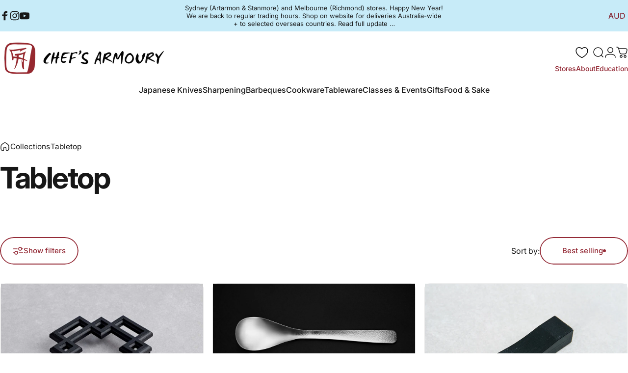

--- FILE ---
content_type: text/html; charset=utf-8
request_url: https://www.chefsarmoury.com/?section_id=sections--21225844965635__header
body_size: 11552
content:
<div id="shopify-section-sections--21225844965635__header" class="shopify-section shopify-section-group-header-group header-section"><style>
  #shopify-section-sections--21225844965635__header {
    --section-padding-top: 14px;
    --section-padding-bottom: 14px;
    --color-background: 255 255 255;
    --color-foreground: 23 23 23;
    --color-transparent: 255 255 255;
  }
</style><menu-drawer
  id="MenuDrawer"
  class="menu-drawer drawer drawer--start z-30 fixed bottom-0 left-0 h-full w-full pointer-events-none"
  data-section-id="sections--21225844965635__header"
  hidden
>
  <overlay-element
    class="overlay fixed-modal invisible opacity-0 fixed bottom-0 left-0 w-full h-screen pointer-events-none"
    aria-controls="MenuDrawer"
    aria-expanded="false"
  ></overlay-element>
  <div class="drawer__inner z-10 absolute top-0 flex flex-col w-full h-full overflow-hidden">
    <gesture-element class="drawer__header flex justify-between opacity-0 invisible relative">
      <span class="drawer__title heading lg:text-3xl text-2xl leading-none tracking-tight"></span>
      <button
        class="button button--secondary button--close drawer__close hidden sm:flex items-center justify-center"
        type="button"
        is="hover-button"
        aria-controls="MenuDrawer"
        aria-expanded="false"
        aria-label="Close"
      >
        <span class="btn-fill" data-fill></span>
        <span class="btn-text"><svg class="icon icon-close icon-sm" viewBox="0 0 20 20" stroke="currentColor" fill="none" xmlns="http://www.w3.org/2000/svg">
      <path stroke-linecap="round" stroke-linejoin="round" d="M5 15L15 5M5 5L15 15"></path>
    </svg></span>
      </button>
    </gesture-element>
    <div class="drawer__content opacity-0 invisible flex flex-col h-full grow shrink">
      <nav class="relative grow overflow-hidden" role="navigation">
        
        <ul class="drawer__scrollable drawer__menu relative w-full h-full" role="list" data-parent><li class="drawer__menu-group"><details is="menu-details">
  <summary class="drawer__menu-item block cursor-pointer relative" aria-expanded="false">
    <button type="button" class="heading text-2xl leading-none tracking-tight">Japanese Knives</button>
  </summary>
  <div class="drawer__submenu z-1 absolute top-0 left-0 flex flex-col w-full h-full" data-parent>
    <button type="button" class="tracking-tight heading text-base shrink-0 flex items-center gap-3 w-full" data-close>Japanese Knives</button><ul id="DrawerSubMenu-sections--21225844965635__header-1" class="drawer__scrollable flex flex-col h-full"><li class="drawer__menu-group"><details is="menu-details">
                  <summary class="drawer__menu-item block heading text-2xl leading-none tracking-tight cursor-pointer relative" aria-expanded="false">Kitchen Knives - Type</summary>
                  <div class="drawer__submenu z-1 absolute top-0 left-0 flex flex-col w-full h-full">
                    <button type="button" class="tracking-tight heading text-base flex items-center gap-3 w-full" data-close>Kitchen Knives - Type</button>
                    <ul class="drawer__scrollable flex flex-col h-full"><li class="drawer__menu-group">
                          <a class="drawer__menu-item block heading text-2xl leading-none tracking-tight" href="/collections/gyuto-japanese-knives">Gyuto - Chefs Knife</a>
                        </li><li class="drawer__menu-group">
                          <a class="drawer__menu-item block heading text-2xl leading-none tracking-tight" href="/collections/japanese-paring-knives">Paring Knife</a>
                        </li><li class="drawer__menu-group">
                          <a class="drawer__menu-item block heading text-2xl leading-none tracking-tight" href="/collections/japanese-petty-knives">Petty - Utility knife</a>
                        </li><li class="drawer__menu-group">
                          <a class="drawer__menu-item block heading text-2xl leading-none tracking-tight" href="/collections/santoku-knives">Santoku - Multipurpose</a>
                        </li><li class="drawer__menu-group">
                          <a class="drawer__menu-item block heading text-2xl leading-none tracking-tight" href="/collections/bunka-knives">Bunka - Multipurpose</a>
                        </li><li class="drawer__menu-group">
                          <a class="drawer__menu-item block heading text-2xl leading-none tracking-tight" href="/collections/nakiri-japanese-knives">Nakiri - Vegetable</a>
                        </li><li class="drawer__menu-group">
                          <a class="drawer__menu-item block heading text-2xl leading-none tracking-tight" href="/collections/usuba-japanese-knives">Usuba - Vegetable</a>
                        </li><li class="drawer__menu-group">
                          <a class="drawer__menu-item block heading text-2xl leading-none tracking-tight" href="/collections/sashimi-knives">Yanagiba - Sashimi Knife</a>
                        </li><li class="drawer__menu-group">
                          <a class="drawer__menu-item block heading text-2xl leading-none tracking-tight" href="/collections/deba-knives">Deba - Filleting Knife</a>
                        </li><li class="drawer__menu-group">
                          <a class="drawer__menu-item block heading text-2xl leading-none tracking-tight" href="/collections/sujihiki">Sujihiki - Slicer</a>
                        </li><li class="drawer__menu-group">
                          <a class="drawer__menu-item block heading text-2xl leading-none tracking-tight" href="/collections/chopper-knives">Chopper</a>
                        </li><li class="drawer__menu-group">
                          <a class="drawer__menu-item block heading text-2xl leading-none tracking-tight" href="/collections/japanese-boning-knives">Boning Knife</a>
                        </li><li class="drawer__menu-group">
                          <a class="drawer__menu-item block heading text-2xl leading-none tracking-tight" href="/collections/kiritsuke-knives">Kiritsuke</a>
                        </li><li class="drawer__menu-group">
                          <a class="drawer__menu-item block heading text-2xl leading-none tracking-tight" href="/collections/bread-knives">Bread Knives</a>
                        </li><li class="drawer__menu-group">
                          <a class="drawer__menu-item block heading text-2xl leading-none tracking-tight" href="/collections/japanese-pocket-knives">Pocket Knife</a>
                        </li><li class="drawer__menu-group">
                          <a class="drawer__menu-item block heading text-2xl leading-none tracking-tight" href="/collections/japanese-vegetable-knives">Vegetable Knives</a>
                        </li><li class="drawer__menu-group">
                          <a class="drawer__menu-item block heading text-2xl leading-none tracking-tight" href="/collections/damascus-japanese-knives">Damascus Japanese Knives</a>
                        </li><li class="drawer__menu-group">
                          <a class="drawer__menu-item block heading text-2xl leading-none tracking-tight" href="/collections/japanese-knives-set">Knife Sets</a>
                        </li></ul>
                  </div>
                </details></li><li class="drawer__menu-group"><details is="menu-details">
                  <summary class="drawer__menu-item block heading text-2xl leading-none tracking-tight cursor-pointer relative" aria-expanded="false">Kitchen Knives - Price</summary>
                  <div class="drawer__submenu z-1 absolute top-0 left-0 flex flex-col w-full h-full">
                    <button type="button" class="tracking-tight heading text-base flex items-center gap-3 w-full" data-close>Kitchen Knives - Price</button>
                    <ul class="drawer__scrollable flex flex-col h-full"><li class="drawer__menu-group">
                          <a class="drawer__menu-item block heading text-2xl leading-none tracking-tight" href="/collections/kitchen-knives-under-100">Under $100</a>
                        </li><li class="drawer__menu-group">
                          <a class="drawer__menu-item block heading text-2xl leading-none tracking-tight" href="/collections/kitchen-knives-100-200">$100 - $200</a>
                        </li><li class="drawer__menu-group">
                          <a class="drawer__menu-item block heading text-2xl leading-none tracking-tight" href="/collections/kitchen-knives-200-300">$200 - $300</a>
                        </li><li class="drawer__menu-group">
                          <a class="drawer__menu-item block heading text-2xl leading-none tracking-tight" href="/collections/kitchen-knives-300-400">$300 - $400</a>
                        </li><li class="drawer__menu-group">
                          <a class="drawer__menu-item block heading text-2xl leading-none tracking-tight" href="/collections/kitchen-knives-400-500">$400 - $500</a>
                        </li><li class="drawer__menu-group">
                          <a class="drawer__menu-item block heading text-2xl leading-none tracking-tight" href="/collections/kitchen-knives-500-600">$500 - $600</a>
                        </li><li class="drawer__menu-group">
                          <a class="drawer__menu-item block heading text-2xl leading-none tracking-tight" href="/collections/kitchen-knives-600-1000">$600 - $1000</a>
                        </li><li class="drawer__menu-group">
                          <a class="drawer__menu-item block heading text-2xl leading-none tracking-tight" href="/collections/kitchen-knives-1000-and-up">$1000 and up</a>
                        </li><li class="drawer__menu-group">
                          <a class="drawer__menu-item block heading text-2xl leading-none tracking-tight" href="/collections/kitchen-knives">All Kitchen Knives</a>
                        </li></ul>
                  </div>
                </details></li><li class="drawer__menu-group"><details is="menu-details">
                  <summary class="drawer__menu-item block heading text-2xl leading-none tracking-tight cursor-pointer relative" aria-expanded="false">Kitchen Knives - Brand</summary>
                  <div class="drawer__submenu z-1 absolute top-0 left-0 flex flex-col w-full h-full">
                    <button type="button" class="tracking-tight heading text-base flex items-center gap-3 w-full" data-close>Kitchen Knives - Brand</button>
                    <ul class="drawer__scrollable flex flex-col h-full"><li class="drawer__menu-group">
                          <a class="drawer__menu-item block heading text-2xl leading-none tracking-tight" href="/pages/kitchen-knives">All Knife Collections</a>
                        </li><li class="drawer__menu-group">
                          <a class="drawer__menu-item block heading text-2xl leading-none tracking-tight" href="/pages/kanetsune-knives">Kanetsune</a>
                        </li><li class="drawer__menu-group">
                          <a class="drawer__menu-item block heading text-2xl leading-none tracking-tight" href="/pages/mcusta-zanmai">Mcusta Zanmai</a>
                        </li><li class="drawer__menu-group">
                          <a class="drawer__menu-item block heading text-2xl leading-none tracking-tight" href="/pages/kaiden-knives">Kaiden</a>
                        </li><li class="drawer__menu-group">
                          <a class="drawer__menu-item block heading text-2xl leading-none tracking-tight" href="/pages/kagekiyo-knives">Kagekiyo</a>
                        </li><li class="drawer__menu-group">
                          <a class="drawer__menu-item block heading text-2xl leading-none tracking-tight" href="/pages/kuro-kuma-knives">Kuro Kuma</a>
                        </li><li class="drawer__menu-group">
                          <a class="drawer__menu-item block heading text-2xl leading-none tracking-tight" href="/pages/konosuke-knives">Konosuke</a>
                        </li><li class="drawer__menu-group">
                          <a class="drawer__menu-item block heading text-2xl leading-none tracking-tight" href="/pages/moriguchi">Moriguchi</a>
                        </li><li class="drawer__menu-group">
                          <a class="drawer__menu-item block heading text-2xl leading-none tracking-tight" href="/collections/masakage">Masakage</a>
                        </li><li class="drawer__menu-group">
                          <a class="drawer__menu-item block heading text-2xl leading-none tracking-tight" href="/pages/okimoto-knives">Okimoto</a>
                        </li><li class="drawer__menu-group">
                          <a class="drawer__menu-item block heading text-2xl leading-none tracking-tight" href="/pages/nenox-nenohi-knives">Nenox | Nenohi</a>
                        </li><li class="drawer__menu-group">
                          <a class="drawer__menu-item block heading text-2xl leading-none tracking-tight" href="/collections/hachido">Hachido</a>
                        </li><li class="drawer__menu-group">
                          <a class="drawer__menu-item block heading text-2xl leading-none tracking-tight" href="/pages/takamura-knives">Takamura</a>
                        </li><li class="drawer__menu-group">
                          <a class="drawer__menu-item block heading text-2xl leading-none tracking-tight" href="/collections/kurosaki-wenge">Kurosaki</a>
                        </li><li class="drawer__menu-group">
                          <a class="drawer__menu-item block heading text-2xl leading-none tracking-tight" href="/pages/saji-knives">Saji</a>
                        </li><li class="drawer__menu-group">
                          <a class="drawer__menu-item block heading text-2xl leading-none tracking-tight" href="/collections/makoto-sakura">Makoto</a>
                        </li><li class="drawer__menu-group">
                          <a class="drawer__menu-item block heading text-2xl leading-none tracking-tight" href="/collections/rare-artisan-knives">Rare Artisan Knives</a>
                        </li></ul>
                  </div>
                </details></li><li class="drawer__menu-group"><details is="menu-details">
                  <summary class="drawer__menu-item block heading text-2xl leading-none tracking-tight cursor-pointer relative" aria-expanded="false">Knife Care &amp; Storage</summary>
                  <div class="drawer__submenu z-1 absolute top-0 left-0 flex flex-col w-full h-full">
                    <button type="button" class="tracking-tight heading text-base flex items-center gap-3 w-full" data-close>Knife Care &amp; Storage</button>
                    <ul class="drawer__scrollable flex flex-col h-full"><li class="drawer__menu-group">
                          <a class="drawer__menu-item block heading text-2xl leading-none tracking-tight" href="/collections/knife-sheaths">Knife Sheath - Saya</a>
                        </li><li class="drawer__menu-group">
                          <a class="drawer__menu-item block heading text-2xl leading-none tracking-tight" href="/collections/knife-care-products">Knife Care</a>
                        </li><li class="drawer__menu-group">
                          <a class="drawer__menu-item block heading text-2xl leading-none tracking-tight" href="/collections/knife-bags-rolls">Knife Bags &amp; Rolls</a>
                        </li><li class="drawer__menu-group">
                          <a class="drawer__menu-item block heading text-2xl leading-none tracking-tight" href="/collections/knife-rust-cleaners">Rust Cleaners</a>
                        </li><li class="drawer__menu-group">
                          <a class="drawer__menu-item block heading text-2xl leading-none tracking-tight" href="/collections/knife-display-stands">Knife Display Stands</a>
                        </li><li class="drawer__menu-group">
                          <a class="drawer__menu-item block heading text-2xl leading-none tracking-tight" href="/collections/japanese-knife-storage">Knife Storage</a>
                        </li></ul>
                  </div>
                </details></li><li class="drawer__menu-group"><details is="menu-details">
                  <summary class="drawer__menu-item block heading text-2xl leading-none tracking-tight cursor-pointer relative" aria-expanded="false">Design Your Own Knife</summary>
                  <div class="drawer__submenu z-1 absolute top-0 left-0 flex flex-col w-full h-full">
                    <button type="button" class="tracking-tight heading text-base flex items-center gap-3 w-full" data-close>Design Your Own Knife</button>
                    <ul class="drawer__scrollable flex flex-col h-full"><li class="drawer__menu-group">
                          <a class="drawer__menu-item block heading text-2xl leading-none tracking-tight" href="/pages/design-your-own-knife">Bespoke Knife Workshop</a>
                        </li></ul>
                  </div>
                </details></li><li class="drawer__menu-group"><details is="menu-details">
                  <summary class="drawer__menu-item block heading text-2xl leading-none tracking-tight cursor-pointer relative" aria-expanded="false">Education</summary>
                  <div class="drawer__submenu z-1 absolute top-0 left-0 flex flex-col w-full h-full">
                    <button type="button" class="tracking-tight heading text-base flex items-center gap-3 w-full" data-close>Education</button>
                    <ul class="drawer__scrollable flex flex-col h-full"><li class="drawer__menu-group">
                          <a class="drawer__menu-item block heading text-2xl leading-none tracking-tight" href="/pages/about-japanese-knives">About Japanese Knives</a>
                        </li><li class="drawer__menu-group">
                          <a class="drawer__menu-item block heading text-2xl leading-none tracking-tight" href="/pages/how-to-choose-a-kitchen-knife">How To Choose A Kitchen Knife</a>
                        </li><li class="drawer__menu-group">
                          <a class="drawer__menu-item block heading text-2xl leading-none tracking-tight" href="/pages/japanese-knife-glossary">Japanese Knife Glossary</a>
                        </li></ul>
                  </div>
                </details></li><li class="drawer__menu-group drawer__promotions">
            <ul class="mega-menu__list grid grid-cols-2 w-full h-full" role="list" tabindex="-1"><li class="drawer__menu-group mega-menu__item flex opacity-0 w-full">
                    <div class="media-card media-card--card media-card--overlap">
                      <a class="media-card__link flex flex-col w-full h-full relative" href="/pages/kitchen-knives"
                        aria-label="All Collections"
                        style="--color-foreground: 255 255 255; --color-overlay: 0 0 0; --overlay-opacity: 0.4;"
                      ><div class="media media--square relative overflow-hidden"><img src="//www.chefsarmoury.com/cdn/shop/files/megamenu-japanese-knives.jpg?v=1748974170&amp;width=1200" alt="" srcset="//www.chefsarmoury.com/cdn/shop/files/megamenu-japanese-knives.jpg?v=1748974170&amp;width=180 180w, //www.chefsarmoury.com/cdn/shop/files/megamenu-japanese-knives.jpg?v=1748974170&amp;width=360 360w, //www.chefsarmoury.com/cdn/shop/files/megamenu-japanese-knives.jpg?v=1748974170&amp;width=540 540w, //www.chefsarmoury.com/cdn/shop/files/megamenu-japanese-knives.jpg?v=1748974170&amp;width=720 720w, //www.chefsarmoury.com/cdn/shop/files/megamenu-japanese-knives.jpg?v=1748974170&amp;width=900 900w, //www.chefsarmoury.com/cdn/shop/files/megamenu-japanese-knives.jpg?v=1748974170&amp;width=1080 1080w" width="1200" height="1200" loading="lazy" is="lazy-image"></div><div class="media-card__content flex justify-between items-center gap-4 w-full">
                            <div class="media-card__text opacity-0 shrink-1 grid gap-0d5"><p>
                                  <span class="heading reversed-link text-lg tracking-tighter leading-tight">All Collections</span>
                                </p><p class="leading-none text-xs xl:text-sm hidden md:block">Check out all our collections.</p></div><svg class="icon icon-arrow-right icon-xs transform shrink-0 hidden md:block" viewBox="0 0 21 20" stroke="currentColor" fill="none" xmlns="http://www.w3.org/2000/svg">
      <path stroke-linecap="round" stroke-linejoin="round" d="M3 10H18M18 10L12.1667 4.16675M18 10L12.1667 15.8334"></path>
    </svg></div></a>
                    </div>
                  </li></ul>
          </li></ul></div>
</details>
</li><li class="drawer__menu-group"><details is="menu-details">
  <summary class="drawer__menu-item block cursor-pointer relative" aria-expanded="false">
    <button type="button" class="heading text-2xl leading-none tracking-tight">Sharpening</button>
  </summary>
  <div class="drawer__submenu z-1 absolute top-0 left-0 flex flex-col w-full h-full" data-parent>
    <button type="button" class="tracking-tight heading text-base shrink-0 flex items-center gap-3 w-full" data-close>Sharpening</button><ul id="DrawerSubMenu-sections--21225844965635__header-2" class="drawer__scrollable flex flex-col h-full"><li class="drawer__menu-group"><details is="menu-details">
                  <summary class="drawer__menu-item block heading text-2xl leading-none tracking-tight cursor-pointer relative" aria-expanded="false">Sharpening Stones</summary>
                  <div class="drawer__submenu z-1 absolute top-0 left-0 flex flex-col w-full h-full">
                    <button type="button" class="tracking-tight heading text-base flex items-center gap-3 w-full" data-close>Sharpening Stones</button>
                    <ul class="drawer__scrollable flex flex-col h-full"><li class="drawer__menu-group">
                          <a class="drawer__menu-item block heading text-2xl leading-none tracking-tight" href="/collections/knife-single-stones">Single Stones</a>
                        </li><li class="drawer__menu-group">
                          <a class="drawer__menu-item block heading text-2xl leading-none tracking-tight" href="/collections/sharpening-stones-sets">Recommended Sets</a>
                        </li><li class="drawer__menu-group">
                          <a class="drawer__menu-item block heading text-2xl leading-none tracking-tight" href="/collections/double-sided-whetstone">Double Sided Stones</a>
                        </li><li class="drawer__menu-group">
                          <a class="drawer__menu-item block heading text-2xl leading-none tracking-tight" href="/collections/sharpening-stones">All Sharpening Stones</a>
                        </li><li class="drawer__menu-group">
                          <a class="drawer__menu-item block heading text-2xl leading-none tracking-tight" href="/collections/coarse-grit">Coarse Grit</a>
                        </li><li class="drawer__menu-group">
                          <a class="drawer__menu-item block heading text-2xl leading-none tracking-tight" href="/collections/medium-grit">Medium Grit</a>
                        </li><li class="drawer__menu-group">
                          <a class="drawer__menu-item block heading text-2xl leading-none tracking-tight" href="/collections/fine-grit">Fine Grit</a>
                        </li></ul>
                  </div>
                </details></li><li class="drawer__menu-group"><details is="menu-details">
                  <summary class="drawer__menu-item block heading text-2xl leading-none tracking-tight cursor-pointer relative" aria-expanded="false">Knife Sharpening Tools</summary>
                  <div class="drawer__submenu z-1 absolute top-0 left-0 flex flex-col w-full h-full">
                    <button type="button" class="tracking-tight heading text-base flex items-center gap-3 w-full" data-close>Knife Sharpening Tools</button>
                    <ul class="drawer__scrollable flex flex-col h-full"><li class="drawer__menu-group">
                          <a class="drawer__menu-item block heading text-2xl leading-none tracking-tight" href="/collections/knife-sharpening-tools">All Sharpening Tools</a>
                        </li><li class="drawer__menu-group">
                          <a class="drawer__menu-item block heading text-2xl leading-none tracking-tight" href="/collections/sharpening-stone-holders">Sharpening Stone Holders</a>
                        </li><li class="drawer__menu-group">
                          <a class="drawer__menu-item block heading text-2xl leading-none tracking-tight" href="/collections/ceramic-sharpening-steels">Steels</a>
                        </li><li class="drawer__menu-group">
                          <a class="drawer__menu-item block heading text-2xl leading-none tracking-tight" href="/collections/knife-strop-blocks">Knife Strop Blocks</a>
                        </li><li class="drawer__menu-group">
                          <a class="drawer__menu-item block heading text-2xl leading-none tracking-tight" href="/collections/flattening-stones">Flattening Stones</a>
                        </li></ul>
                  </div>
                </details></li><li class="drawer__menu-group"><details is="menu-details">
                  <summary class="drawer__menu-item block heading text-2xl leading-none tracking-tight cursor-pointer relative" aria-expanded="false">Sharpening Brands</summary>
                  <div class="drawer__submenu z-1 absolute top-0 left-0 flex flex-col w-full h-full">
                    <button type="button" class="tracking-tight heading text-base flex items-center gap-3 w-full" data-close>Sharpening Brands</button>
                    <ul class="drawer__scrollable flex flex-col h-full"><li class="drawer__menu-group">
                          <a class="drawer__menu-item block heading text-2xl leading-none tracking-tight" href="/collections/naniwa-super-stones">Naniwa Super Stones</a>
                        </li><li class="drawer__menu-group">
                          <a class="drawer__menu-item block heading text-2xl leading-none tracking-tight" href="/collections/naniwa-pro-stones">Naniwa PRO Stones</a>
                        </li><li class="drawer__menu-group">
                          <a class="drawer__menu-item block heading text-2xl leading-none tracking-tight" href="/collections/kaiden-stones">Kaiden Stones</a>
                        </li></ul>
                  </div>
                </details></li><li class="drawer__menu-group"><details is="menu-details">
                  <summary class="drawer__menu-item block heading text-2xl leading-none tracking-tight cursor-pointer relative" aria-expanded="false">Knife Sharpening Service</summary>
                  <div class="drawer__submenu z-1 absolute top-0 left-0 flex flex-col w-full h-full">
                    <button type="button" class="tracking-tight heading text-base flex items-center gap-3 w-full" data-close>Knife Sharpening Service</button>
                    <ul class="drawer__scrollable flex flex-col h-full"><li class="drawer__menu-group">
                          <a class="drawer__menu-item block heading text-2xl leading-none tracking-tight" href="/pages/knife-sharpening-service">Knife Sharpening Bookings</a>
                        </li></ul>
                  </div>
                </details></li><li class="drawer__menu-group"><details is="menu-details">
                  <summary class="drawer__menu-item block heading text-2xl leading-none tracking-tight cursor-pointer relative" aria-expanded="false">EDUCATION</summary>
                  <div class="drawer__submenu z-1 absolute top-0 left-0 flex flex-col w-full h-full">
                    <button type="button" class="tracking-tight heading text-base flex items-center gap-3 w-full" data-close>EDUCATION</button>
                    <ul class="drawer__scrollable flex flex-col h-full"><li class="drawer__menu-group">
                          <a class="drawer__menu-item block heading text-2xl leading-none tracking-tight" href="/pages/knife-sharpening-tips">Knife Sharpening Tips</a>
                        </li><li class="drawer__menu-group">
                          <a class="drawer__menu-item block heading text-2xl leading-none tracking-tight" href="/pages/knife-sharpening-videos">Knife Sharpening Videos</a>
                        </li><li class="drawer__menu-group">
                          <a class="drawer__menu-item block heading text-2xl leading-none tracking-tight" href="/pages/sharpening-stones-all-you-need-to-know">Stones - All You Need To Know</a>
                        </li></ul>
                  </div>
                </details></li><li class="drawer__menu-group drawer__promotions">
            <ul class="mega-menu__list grid grid-cols-2 w-full h-full" role="list" tabindex="-1"><li class="drawer__menu-group mega-menu__item flex opacity-0 w-full">
                    <div class="media-card media-card--card media-card--overlap">
                      <a class="media-card__link flex flex-col w-full h-full relative" href="/collections/sharpening-stone-sets"
                        aria-label="Stone Sets"
                        style="--color-foreground: 255 255 255; --color-overlay: 0 0 0; --overlay-opacity: 0.4;"
                      ><div class="media media--square relative overflow-hidden"><img src="//www.chefsarmoury.com/cdn/shop/files/megamenu-sharpening-stones.jpg?v=1748974255&amp;width=1200" alt="" srcset="//www.chefsarmoury.com/cdn/shop/files/megamenu-sharpening-stones.jpg?v=1748974255&amp;width=180 180w, //www.chefsarmoury.com/cdn/shop/files/megamenu-sharpening-stones.jpg?v=1748974255&amp;width=360 360w, //www.chefsarmoury.com/cdn/shop/files/megamenu-sharpening-stones.jpg?v=1748974255&amp;width=540 540w, //www.chefsarmoury.com/cdn/shop/files/megamenu-sharpening-stones.jpg?v=1748974255&amp;width=720 720w, //www.chefsarmoury.com/cdn/shop/files/megamenu-sharpening-stones.jpg?v=1748974255&amp;width=900 900w, //www.chefsarmoury.com/cdn/shop/files/megamenu-sharpening-stones.jpg?v=1748974255&amp;width=1080 1080w" width="1200" height="1200" loading="lazy" is="lazy-image"></div><div class="media-card__content flex justify-between items-center gap-4 w-full">
                            <div class="media-card__text opacity-0 shrink-1 grid gap-0d5"><p>
                                  <span class="heading reversed-link text-lg tracking-tighter leading-tight">Stone Sets</span>
                                </p><p class="leading-none text-xs xl:text-sm hidden md:block">See whetstone recommendations</p></div><svg class="icon icon-arrow-right icon-xs transform shrink-0 hidden md:block" viewBox="0 0 21 20" stroke="currentColor" fill="none" xmlns="http://www.w3.org/2000/svg">
      <path stroke-linecap="round" stroke-linejoin="round" d="M3 10H18M18 10L12.1667 4.16675M18 10L12.1667 15.8334"></path>
    </svg></div></a>
                    </div>
                  </li></ul>
          </li></ul></div>
</details>
</li><li class="drawer__menu-group"><details is="menu-details">
  <summary class="drawer__menu-item block cursor-pointer relative" aria-expanded="false">
    <button type="button" class="heading text-2xl leading-none tracking-tight">Barbeques</button>
  </summary>
  <div class="drawer__submenu z-1 absolute top-0 left-0 flex flex-col w-full h-full" data-parent>
    <button type="button" class="tracking-tight heading text-base shrink-0 flex items-center gap-3 w-full" data-close>Barbeques</button><ul id="DrawerSubMenu-sections--21225844965635__header-3" class="drawer__scrollable flex flex-col h-full"><li class="drawer__menu-group"><details is="menu-details">
                  <summary class="drawer__menu-item block heading text-2xl leading-none tracking-tight cursor-pointer relative" aria-expanded="false">Japanese Barbeques</summary>
                  <div class="drawer__submenu z-1 absolute top-0 left-0 flex flex-col w-full h-full">
                    <button type="button" class="tracking-tight heading text-base flex items-center gap-3 w-full" data-close>Japanese Barbeques</button>
                    <ul class="drawer__scrollable flex flex-col h-full"><li class="drawer__menu-group">
                          <a class="drawer__menu-item block heading text-2xl leading-none tracking-tight" href="/collections/binchotan">Charcoal</a>
                        </li><li class="drawer__menu-group">
                          <a class="drawer__menu-item block heading text-2xl leading-none tracking-tight" href="/collections/japanese-barbeques">Japanese BBQ Grills</a>
                        </li><li class="drawer__menu-group">
                          <a class="drawer__menu-item block heading text-2xl leading-none tracking-tight" href="/collections/bbq-accessories">BBQ Accessories</a>
                        </li><li class="drawer__menu-group">
                          <a class="drawer__menu-item block heading text-2xl leading-none tracking-tight" href="/collections/tosa-binchotan">Tosa Binchotan</a>
                        </li><li class="drawer__menu-group">
                          <a class="drawer__menu-item block heading text-2xl leading-none tracking-tight" href="/collections/japanese-konro-grill">Konro</a>
                        </li><li class="drawer__menu-group">
                          <a class="drawer__menu-item block heading text-2xl leading-none tracking-tight" href="/collections/hibachi-grills">Hibachi</a>
                        </li><li class="drawer__menu-group">
                          <a class="drawer__menu-item block heading text-2xl leading-none tracking-tight" href="/collections/bbq-skewer-sticks">BBQ Skewer Sticks</a>
                        </li></ul>
                  </div>
                </details></li><li class="drawer__menu-group"><details is="menu-details">
                  <summary class="drawer__menu-item block heading text-2xl leading-none tracking-tight cursor-pointer relative" aria-expanded="false">EDUCATION</summary>
                  <div class="drawer__submenu z-1 absolute top-0 left-0 flex flex-col w-full h-full">
                    <button type="button" class="tracking-tight heading text-base flex items-center gap-3 w-full" data-close>EDUCATION</button>
                    <ul class="drawer__scrollable flex flex-col h-full"><li class="drawer__menu-group">
                          <a class="drawer__menu-item block heading text-2xl leading-none tracking-tight" href="/pages/how-to-light-binchotan">How to light binchotan</a>
                        </li></ul>
                  </div>
                </details></li><li class="drawer__menu-group drawer__promotions">
            <ul class="mega-menu__list grid grid-cols-2 w-full h-full" role="list" tabindex="-1"><li class="drawer__menu-group mega-menu__item flex opacity-0 w-full">
                    <div class="media-card media-card--card media-card--overlap">
                      <a class="media-card__link flex flex-col w-full h-full relative" href="/collections/japanese-barbeques"
                        aria-label="All Barbeques"
                        style="--color-foreground: 255 255 255; --color-overlay: 0 0 0; --overlay-opacity: 0.4;"
                      ><div class="media media--square relative overflow-hidden"><img src="//www.chefsarmoury.com/cdn/shop/files/megamenu-japanese-barbeques.jpg?v=1748974474&amp;width=1200" alt="" srcset="//www.chefsarmoury.com/cdn/shop/files/megamenu-japanese-barbeques.jpg?v=1748974474&amp;width=180 180w, //www.chefsarmoury.com/cdn/shop/files/megamenu-japanese-barbeques.jpg?v=1748974474&amp;width=360 360w, //www.chefsarmoury.com/cdn/shop/files/megamenu-japanese-barbeques.jpg?v=1748974474&amp;width=540 540w, //www.chefsarmoury.com/cdn/shop/files/megamenu-japanese-barbeques.jpg?v=1748974474&amp;width=720 720w, //www.chefsarmoury.com/cdn/shop/files/megamenu-japanese-barbeques.jpg?v=1748974474&amp;width=900 900w, //www.chefsarmoury.com/cdn/shop/files/megamenu-japanese-barbeques.jpg?v=1748974474&amp;width=1080 1080w" width="1200" height="1200" loading="lazy" is="lazy-image"></div><div class="media-card__content flex justify-between items-center gap-4 w-full">
                            <div class="media-card__text opacity-0 shrink-1 grid gap-0d5"><p>
                                  <span class="heading reversed-link text-lg tracking-tighter leading-tight">All Barbeques</span>
                                </p><p class="leading-none text-xs xl:text-sm hidden md:block">For the ultimate grilling experience</p></div><svg class="icon icon-arrow-right icon-xs transform shrink-0 hidden md:block" viewBox="0 0 21 20" stroke="currentColor" fill="none" xmlns="http://www.w3.org/2000/svg">
      <path stroke-linecap="round" stroke-linejoin="round" d="M3 10H18M18 10L12.1667 4.16675M18 10L12.1667 15.8334"></path>
    </svg></div></a>
                    </div>
                  </li></ul>
          </li></ul></div>
</details>
</li><li class="drawer__menu-group"><details is="menu-details">
  <summary class="drawer__menu-item block cursor-pointer relative" aria-expanded="false">
    <button type="button" class="heading text-2xl leading-none tracking-tight">Cookware</button>
  </summary>
  <div class="drawer__submenu z-1 absolute top-0 left-0 flex flex-col w-full h-full" data-parent>
    <button type="button" class="tracking-tight heading text-base shrink-0 flex items-center gap-3 w-full" data-close>Cookware</button><ul id="DrawerSubMenu-sections--21225844965635__header-4" class="drawer__scrollable flex flex-col h-full"><li class="drawer__menu-group"><details is="menu-details">
                  <summary class="drawer__menu-item block heading text-2xl leading-none tracking-tight cursor-pointer relative" aria-expanded="false">Japanese Cookware</summary>
                  <div class="drawer__submenu z-1 absolute top-0 left-0 flex flex-col w-full h-full">
                    <button type="button" class="tracking-tight heading text-base flex items-center gap-3 w-full" data-close>Japanese Cookware</button>
                    <ul class="drawer__scrollable flex flex-col h-full"><li class="drawer__menu-group">
                          <a class="drawer__menu-item block heading text-2xl leading-none tracking-tight" href="/collections/japanese-cast-iron-cookware">Cast Iron Cookware</a>
                        </li><li class="drawer__menu-group">
                          <a class="drawer__menu-item block heading text-2xl leading-none tracking-tight" href="/collections/japanese-cooking-utensils">Cooking Utensils</a>
                        </li><li class="drawer__menu-group">
                          <a class="drawer__menu-item block heading text-2xl leading-none tracking-tight" href="/collections/chef-tweezers">Chef Tweezers</a>
                        </li><li class="drawer__menu-group">
                          <a class="drawer__menu-item block heading text-2xl leading-none tracking-tight" href="/collections/oyster-shuckers">Oyster Shuckers</a>
                        </li><li class="drawer__menu-group">
                          <a class="drawer__menu-item block heading text-2xl leading-none tracking-tight" href="/collections/oigen">Oigen</a>
                        </li><li class="drawer__menu-group">
                          <a class="drawer__menu-item block heading text-2xl leading-none tracking-tight" href="/collections/naked-pan">Naked Pan Finish</a>
                        </li><li class="drawer__menu-group">
                          <a class="drawer__menu-item block heading text-2xl leading-none tracking-tight" href="/collections/palma">Palma</a>
                        </li><li class="drawer__menu-group">
                          <a class="drawer__menu-item block heading text-2xl leading-none tracking-tight" href="/collections/fry-pans">Fry Pans</a>
                        </li><li class="drawer__menu-group">
                          <a class="drawer__menu-item block heading text-2xl leading-none tracking-tight" href="/collections/japanese-cast-iron-pans">Cast Iron Pans</a>
                        </li><li class="drawer__menu-group">
                          <a class="drawer__menu-item block heading text-2xl leading-none tracking-tight" href="/collections/japanese-cast-iron-trivets">Trivets</a>
                        </li><li class="drawer__menu-group">
                          <a class="drawer__menu-item block heading text-2xl leading-none tracking-tight" href="/collections/iron-stir-fry-pans">Stir Fry Pans</a>
                        </li><li class="drawer__menu-group">
                          <a class="drawer__menu-item block heading text-2xl leading-none tracking-tight" href="/collections/yukihira-pans">Yukihira Pans</a>
                        </li><li class="drawer__menu-group">
                          <a class="drawer__menu-item block heading text-2xl leading-none tracking-tight" href="/collections/peelers">Peelers</a>
                        </li><li class="drawer__menu-group">
                          <a class="drawer__menu-item block heading text-2xl leading-none tracking-tight" href="/collections/fish-scalers">Fish Scalers</a>
                        </li><li class="drawer__menu-group">
                          <a class="drawer__menu-item block heading text-2xl leading-none tracking-tight" href="/collections/japanese-grater">Grater (Oroshigane)</a>
                        </li><li class="drawer__menu-group">
                          <a class="drawer__menu-item block heading text-2xl leading-none tracking-tight" href="/collections/bonito-shaver">Bonito Shaver</a>
                        </li><li class="drawer__menu-group">
                          <a class="drawer__menu-item block heading text-2xl leading-none tracking-tight" href="/collections/japanese-spatula">Spatula</a>
                        </li><li class="drawer__menu-group">
                          <a class="drawer__menu-item block heading text-2xl leading-none tracking-tight" href="/collections/tamagoyaki-copper-pan">Tamagoyaki Pan</a>
                        </li><li class="drawer__menu-group">
                          <a class="drawer__menu-item block heading text-2xl leading-none tracking-tight" href="/collections/kitchen-scissors">Kitchen Scissors</a>
                        </li><li class="drawer__menu-group">
                          <a class="drawer__menu-item block heading text-2xl leading-none tracking-tight" href="/collections/chopping-boards">Chopping Boards</a>
                        </li><li class="drawer__menu-group">
                          <a class="drawer__menu-item block heading text-2xl leading-none tracking-tight" href="/collections/food-prep-supplies">Food Prep Supplies</a>
                        </li></ul>
                  </div>
                </details></li><li class="drawer__menu-group"><details is="menu-details">
                  <summary class="drawer__menu-item block heading text-2xl leading-none tracking-tight cursor-pointer relative" aria-expanded="false">EDUCATION</summary>
                  <div class="drawer__submenu z-1 absolute top-0 left-0 flex flex-col w-full h-full">
                    <button type="button" class="tracking-tight heading text-base flex items-center gap-3 w-full" data-close>EDUCATION</button>
                    <ul class="drawer__scrollable flex flex-col h-full"><li class="drawer__menu-group">
                          <a class="drawer__menu-item block heading text-2xl leading-none tracking-tight" href="/pages/how-to-season-cast-iron-cookware">How to season cast iron cookware</a>
                        </li></ul>
                  </div>
                </details></li><li class="drawer__menu-group drawer__promotions">
            <ul class="mega-menu__list grid grid-cols-2 w-full h-full" role="list" tabindex="-1"><li class="drawer__menu-group mega-menu__item flex opacity-0 w-full">
                    <div class="media-card media-card--card media-card--overlap">
                      <a class="media-card__link flex flex-col w-full h-full relative" href="/collections/japanese-cookware"
                        aria-label="All Cookware"
                        style="--color-foreground: 255 255 255; --color-overlay: 0 0 0; --overlay-opacity: 0.4;"
                      ><div class="media media--square relative overflow-hidden"><img src="//www.chefsarmoury.com/cdn/shop/files/megamenu-japanese-cookware.jpg?v=1748974501&amp;width=1200" alt="" srcset="//www.chefsarmoury.com/cdn/shop/files/megamenu-japanese-cookware.jpg?v=1748974501&amp;width=180 180w, //www.chefsarmoury.com/cdn/shop/files/megamenu-japanese-cookware.jpg?v=1748974501&amp;width=360 360w, //www.chefsarmoury.com/cdn/shop/files/megamenu-japanese-cookware.jpg?v=1748974501&amp;width=540 540w, //www.chefsarmoury.com/cdn/shop/files/megamenu-japanese-cookware.jpg?v=1748974501&amp;width=720 720w, //www.chefsarmoury.com/cdn/shop/files/megamenu-japanese-cookware.jpg?v=1748974501&amp;width=900 900w, //www.chefsarmoury.com/cdn/shop/files/megamenu-japanese-cookware.jpg?v=1748974501&amp;width=1080 1080w" width="1200" height="1200" loading="lazy" is="lazy-image"></div><div class="media-card__content flex justify-between items-center gap-4 w-full">
                            <div class="media-card__text opacity-0 shrink-1 grid gap-0d5"><p>
                                  <span class="heading reversed-link text-lg tracking-tighter leading-tight">All Cookware</span>
                                </p><p class="leading-none text-xs xl:text-sm hidden md:block">Shop Japanese cookware.</p></div><svg class="icon icon-arrow-right icon-xs transform shrink-0 hidden md:block" viewBox="0 0 21 20" stroke="currentColor" fill="none" xmlns="http://www.w3.org/2000/svg">
      <path stroke-linecap="round" stroke-linejoin="round" d="M3 10H18M18 10L12.1667 4.16675M18 10L12.1667 15.8334"></path>
    </svg></div></a>
                    </div>
                  </li></ul>
          </li></ul></div>
</details>
</li><li class="drawer__menu-group"><details is="menu-details">
  <summary class="drawer__menu-item block cursor-pointer relative" aria-expanded="false">
    <button type="button" class="heading text-2xl leading-none tracking-tight">Tableware</button>
  </summary>
  <div class="drawer__submenu z-1 absolute top-0 left-0 flex flex-col w-full h-full" data-parent>
    <button type="button" class="tracking-tight heading text-base shrink-0 flex items-center gap-3 w-full" data-close>Tableware</button><ul id="DrawerSubMenu-sections--21225844965635__header-5" class="drawer__scrollable flex flex-col h-full"><li class="drawer__menu-group"><details is="menu-details">
                  <summary class="drawer__menu-item block heading text-2xl leading-none tracking-tight cursor-pointer relative" aria-expanded="false">Cutlery</summary>
                  <div class="drawer__submenu z-1 absolute top-0 left-0 flex flex-col w-full h-full">
                    <button type="button" class="tracking-tight heading text-base flex items-center gap-3 w-full" data-close>Cutlery</button>
                    <ul class="drawer__scrollable flex flex-col h-full"><li class="drawer__menu-group">
                          <a class="drawer__menu-item block heading text-2xl leading-none tracking-tight" href="/collections/japanese-cutlery">Cutlery</a>
                        </li><li class="drawer__menu-group">
                          <a class="drawer__menu-item block heading text-2xl leading-none tracking-tight" href="/collections/japanese-cutlery-sets">Cutlery Sets</a>
                        </li><li class="drawer__menu-group">
                          <a class="drawer__menu-item block heading text-2xl leading-none tracking-tight" href="/collections/japanese-chopsticks">Chopsticks</a>
                        </li><li class="drawer__menu-group">
                          <a class="drawer__menu-item block heading text-2xl leading-none tracking-tight" href="/collections/chopsticks-sets">Chopsticks Sets</a>
                        </li><li class="drawer__menu-group">
                          <a class="drawer__menu-item block heading text-2xl leading-none tracking-tight" href="/collections/chopsticks-rests">Chopsticks Rests</a>
                        </li><li class="drawer__menu-group">
                          <a class="drawer__menu-item block heading text-2xl leading-none tracking-tight" href="/collections/japanese-steak-knives">Steak Knives</a>
                        </li><li class="drawer__menu-group">
                          <a class="drawer__menu-item block heading text-2xl leading-none tracking-tight" href="/collections/japanese-steak-knives-set">Steak Knives Set</a>
                        </li></ul>
                  </div>
                </details></li><li class="drawer__menu-group"><details is="menu-details">
                  <summary class="drawer__menu-item block heading text-2xl leading-none tracking-tight cursor-pointer relative" aria-expanded="false">Tabletop</summary>
                  <div class="drawer__submenu z-1 absolute top-0 left-0 flex flex-col w-full h-full">
                    <button type="button" class="tracking-tight heading text-base flex items-center gap-3 w-full" data-close>Tabletop</button>
                    <ul class="drawer__scrollable flex flex-col h-full"><li class="drawer__menu-group">
                          <a class="drawer__menu-item block heading text-2xl leading-none tracking-tight" href="/collections/table-accessories">Table Accessories</a>
                        </li><li class="drawer__menu-group">
                          <a class="drawer__menu-item block heading text-2xl leading-none tracking-tight" href="/collections/mugs-cups">Mugs &amp; Cups</a>
                        </li><li class="drawer__menu-group">
                          <a class="drawer__menu-item block heading text-2xl leading-none tracking-tight" href="/collections/plates">Plates</a>
                        </li><li class="drawer__menu-group">
                          <a class="drawer__menu-item block heading text-2xl leading-none tracking-tight" href="/collections/bowls">Bowls</a>
                        </li><li class="drawer__menu-group">
                          <a class="drawer__menu-item block heading text-2xl leading-none tracking-tight" href="/collections/teapots">Teapots</a>
                        </li></ul>
                  </div>
                </details></li><li class="drawer__menu-group"><details is="menu-details">
                  <summary class="drawer__menu-item block heading text-2xl leading-none tracking-tight cursor-pointer relative" aria-expanded="false">Tableware</summary>
                  <div class="drawer__submenu z-1 absolute top-0 left-0 flex flex-col w-full h-full">
                    <button type="button" class="tracking-tight heading text-base flex items-center gap-3 w-full" data-close>Tableware</button>
                    <ul class="drawer__scrollable flex flex-col h-full"><li class="drawer__menu-group">
                          <a class="drawer__menu-item block heading text-2xl leading-none tracking-tight" href="/collections/japanese-tableware">All Tableware</a>
                        </li></ul>
                  </div>
                </details></li><li class="drawer__menu-group drawer__promotions">
            <ul class="mega-menu__list grid grid-cols-2 w-full h-full" role="list" tabindex="-1"><li class="drawer__menu-group mega-menu__item flex opacity-0 w-full">
                    <div class="media-card media-card--card media-card--overlap">
                      <a class="media-card__link flex flex-col w-full h-full relative" href="/collections/japanese-tableware"
                        aria-label="All Tableware"
                        style="--color-foreground: 255 255 255; --color-overlay: 0 0 0; --overlay-opacity: 0.4;"
                      ><div class="media media--square relative overflow-hidden"><img src="//www.chefsarmoury.com/cdn/shop/files/megamenu-japanese-tableware.jpg?v=1748974527&amp;width=1200" alt="" srcset="//www.chefsarmoury.com/cdn/shop/files/megamenu-japanese-tableware.jpg?v=1748974527&amp;width=180 180w, //www.chefsarmoury.com/cdn/shop/files/megamenu-japanese-tableware.jpg?v=1748974527&amp;width=360 360w, //www.chefsarmoury.com/cdn/shop/files/megamenu-japanese-tableware.jpg?v=1748974527&amp;width=540 540w, //www.chefsarmoury.com/cdn/shop/files/megamenu-japanese-tableware.jpg?v=1748974527&amp;width=720 720w, //www.chefsarmoury.com/cdn/shop/files/megamenu-japanese-tableware.jpg?v=1748974527&amp;width=900 900w, //www.chefsarmoury.com/cdn/shop/files/megamenu-japanese-tableware.jpg?v=1748974527&amp;width=1080 1080w" width="1200" height="1200" loading="lazy" is="lazy-image"></div><div class="media-card__content flex justify-between items-center gap-4 w-full">
                            <div class="media-card__text opacity-0 shrink-1 grid gap-0d5"><p>
                                  <span class="heading reversed-link text-lg tracking-tighter leading-tight">All Tableware</span>
                                </p><p class="leading-none text-xs xl:text-sm hidden md:block">Shop Japanese tableware.</p></div><svg class="icon icon-arrow-right icon-xs transform shrink-0 hidden md:block" viewBox="0 0 21 20" stroke="currentColor" fill="none" xmlns="http://www.w3.org/2000/svg">
      <path stroke-linecap="round" stroke-linejoin="round" d="M3 10H18M18 10L12.1667 4.16675M18 10L12.1667 15.8334"></path>
    </svg></div></a>
                    </div>
                  </li></ul>
          </li></ul></div>
</details>
</li><li class="drawer__menu-group"><details is="menu-details">
  <summary class="drawer__menu-item block cursor-pointer relative" aria-expanded="false">
    <button type="button" class="heading text-2xl leading-none tracking-tight">Classes &amp; Events</button>
  </summary>
  <div class="drawer__submenu z-1 absolute top-0 left-0 flex flex-col w-full h-full" data-parent>
    <button type="button" class="tracking-tight heading text-base shrink-0 flex items-center gap-3 w-full" data-close>Classes &amp; Events</button><ul id="DrawerSubMenu-sections--21225844965635__header-6" class="drawer__scrollable flex flex-col h-full"><li class="drawer__menu-group"><details is="menu-details">
                  <summary class="drawer__menu-item block heading text-2xl leading-none tracking-tight cursor-pointer relative" aria-expanded="false">Classes and Events</summary>
                  <div class="drawer__submenu z-1 absolute top-0 left-0 flex flex-col w-full h-full">
                    <button type="button" class="tracking-tight heading text-base flex items-center gap-3 w-full" data-close>Classes and Events</button>
                    <ul class="drawer__scrollable flex flex-col h-full"><li class="drawer__menu-group">
                          <a class="drawer__menu-item block heading text-2xl leading-none tracking-tight" href="/pages/sydney-classes">Sydney Classes</a>
                        </li><li class="drawer__menu-group">
                          <a class="drawer__menu-item block heading text-2xl leading-none tracking-tight" href="/pages/melbourne-classes">Melbourne Classes</a>
                        </li></ul>
                  </div>
                </details></li><li class="drawer__menu-group drawer__promotions">
            <ul class="mega-menu__list grid grid-cols-2 w-full h-full" role="list" tabindex="-1"><li class="drawer__menu-group mega-menu__item flex opacity-0 w-full">
                    <div class="media-card media-card--card media-card--overlap">
                      <a class="media-card__link flex flex-col w-full h-full relative" href="/collections/knife-sharpening-classes"
                        aria-label="Attend a sharpening class"
                        style="--color-foreground: 255 255 255; --color-overlay: 0 0 0; --overlay-opacity: 0.4;"
                      ><div class="media media--square relative overflow-hidden"><img src="//www.chefsarmoury.com/cdn/shop/files/megamenu-classes-events.jpg?v=1748974550&amp;width=1200" alt="" srcset="//www.chefsarmoury.com/cdn/shop/files/megamenu-classes-events.jpg?v=1748974550&amp;width=180 180w, //www.chefsarmoury.com/cdn/shop/files/megamenu-classes-events.jpg?v=1748974550&amp;width=360 360w, //www.chefsarmoury.com/cdn/shop/files/megamenu-classes-events.jpg?v=1748974550&amp;width=540 540w, //www.chefsarmoury.com/cdn/shop/files/megamenu-classes-events.jpg?v=1748974550&amp;width=720 720w, //www.chefsarmoury.com/cdn/shop/files/megamenu-classes-events.jpg?v=1748974550&amp;width=900 900w, //www.chefsarmoury.com/cdn/shop/files/megamenu-classes-events.jpg?v=1748974550&amp;width=1080 1080w" width="1200" height="1200" loading="lazy" is="lazy-image"></div><div class="media-card__content flex justify-between items-center gap-4 w-full">
                            <div class="media-card__text opacity-0 shrink-1 grid gap-0d5"><p>
                                  <span class="heading reversed-link text-lg tracking-tighter leading-tight">Attend a sharpening class</span>
                                </p><p class="leading-none text-xs xl:text-sm hidden md:block">Sydney and Melbourne locations.</p></div><svg class="icon icon-arrow-right icon-xs transform shrink-0 hidden md:block" viewBox="0 0 21 20" stroke="currentColor" fill="none" xmlns="http://www.w3.org/2000/svg">
      <path stroke-linecap="round" stroke-linejoin="round" d="M3 10H18M18 10L12.1667 4.16675M18 10L12.1667 15.8334"></path>
    </svg></div></a>
                    </div>
                  </li></ul>
          </li></ul></div>
</details>
</li><li class="drawer__menu-group"><details is="menu-details">
  <summary class="drawer__menu-item block cursor-pointer relative" aria-expanded="false">
    <button type="button" class="heading text-2xl leading-none tracking-tight">Gifts</button>
  </summary>
  <div class="drawer__submenu z-1 absolute top-0 left-0 flex flex-col w-full h-full" data-parent>
    <button type="button" class="tracking-tight heading text-base shrink-0 flex items-center gap-3 w-full" data-close>Gifts</button><ul id="DrawerSubMenu-sections--21225844965635__header-7" class="drawer__scrollable flex flex-col h-full"><li class="drawer__menu-group"><details is="menu-details">
                  <summary class="drawer__menu-item block heading text-2xl leading-none tracking-tight cursor-pointer relative" aria-expanded="false">Gift Ideas</summary>
                  <div class="drawer__submenu z-1 absolute top-0 left-0 flex flex-col w-full h-full">
                    <button type="button" class="tracking-tight heading text-base flex items-center gap-3 w-full" data-close>Gift Ideas</button>
                    <ul class="drawer__scrollable flex flex-col h-full"><li class="drawer__menu-group">
                          <a class="drawer__menu-item block heading text-2xl leading-none tracking-tight" href="/products/gift-card?variant=8002730817">Gift Vouchers</a>
                        </li><li class="drawer__menu-group">
                          <a class="drawer__menu-item block heading text-2xl leading-none tracking-tight" href="/collections/under-au-80">Gifts Under $80</a>
                        </li><li class="drawer__menu-group">
                          <a class="drawer__menu-item block heading text-2xl leading-none tracking-tight" href="/collections/au-80-to-au-200">Gifts $80 &lt; $200</a>
                        </li><li class="drawer__menu-group">
                          <a class="drawer__menu-item block heading text-2xl leading-none tracking-tight" href="/collections/au-200-to-au-350">Gifts $200 &lt; $350</a>
                        </li><li class="drawer__menu-group">
                          <a class="drawer__menu-item block heading text-2xl leading-none tracking-tight" href="/collections/au-350-and-above">Gifts Over $350</a>
                        </li></ul>
                  </div>
                </details></li><li class="drawer__menu-group drawer__promotions">
            <ul class="mega-menu__list grid grid-cols-2 w-full h-full" role="list" tabindex="-1"><li class="drawer__menu-group mega-menu__item flex opacity-0 w-full">
                    <div class="media-card media-card--card media-card--overlap">
                      <a class="media-card__link flex flex-col w-full h-full relative" href="/collections/gift-vouchers"
                        aria-label="Gift Vouchers"
                        style="--color-foreground: 255 255 255; --color-overlay: 0 0 0; --overlay-opacity: 0.4;"
                      ><div class="media media--square relative overflow-hidden"><img src="//www.chefsarmoury.com/cdn/shop/files/megamenu-gifts.jpg?v=1748974579&amp;width=1200" alt="" srcset="//www.chefsarmoury.com/cdn/shop/files/megamenu-gifts.jpg?v=1748974579&amp;width=180 180w, //www.chefsarmoury.com/cdn/shop/files/megamenu-gifts.jpg?v=1748974579&amp;width=360 360w, //www.chefsarmoury.com/cdn/shop/files/megamenu-gifts.jpg?v=1748974579&amp;width=540 540w, //www.chefsarmoury.com/cdn/shop/files/megamenu-gifts.jpg?v=1748974579&amp;width=720 720w, //www.chefsarmoury.com/cdn/shop/files/megamenu-gifts.jpg?v=1748974579&amp;width=900 900w, //www.chefsarmoury.com/cdn/shop/files/megamenu-gifts.jpg?v=1748974579&amp;width=1080 1080w" width="1200" height="1200" loading="lazy" is="lazy-image"></div><div class="media-card__content flex justify-between items-center gap-4 w-full">
                            <div class="media-card__text opacity-0 shrink-1 grid gap-0d5"><p>
                                  <span class="heading reversed-link text-lg tracking-tighter leading-tight">Gift Vouchers</span>
                                </p><p class="leading-none text-xs xl:text-sm hidden md:block">Surprise your family and friends with a Chef’s Armoury gift voucher.</p></div><svg class="icon icon-arrow-right icon-xs transform shrink-0 hidden md:block" viewBox="0 0 21 20" stroke="currentColor" fill="none" xmlns="http://www.w3.org/2000/svg">
      <path stroke-linecap="round" stroke-linejoin="round" d="M3 10H18M18 10L12.1667 4.16675M18 10L12.1667 15.8334"></path>
    </svg></div></a>
                    </div>
                  </li></ul>
          </li></ul></div>
</details>
</li><li class="drawer__menu-group"><details is="menu-details">
  <summary class="drawer__menu-item block cursor-pointer relative" aria-expanded="false">
    <button type="button" class="heading text-2xl leading-none tracking-tight">Food &amp; Sake</button>
  </summary>
  <div class="drawer__submenu z-1 absolute top-0 left-0 flex flex-col w-full h-full" data-parent>
    <button type="button" class="tracking-tight heading text-base shrink-0 flex items-center gap-3 w-full" data-close>Food &amp; Sake</button><ul id="DrawerSubMenu-sections--21225844965635__header-8" class="drawer__scrollable flex flex-col h-full"><li class="drawer__menu-group"><details is="menu-details">
                  <summary class="drawer__menu-item block heading text-2xl leading-none tracking-tight cursor-pointer relative" aria-expanded="false">Japanese Ingredients</summary>
                  <div class="drawer__submenu z-1 absolute top-0 left-0 flex flex-col w-full h-full">
                    <button type="button" class="tracking-tight heading text-base flex items-center gap-3 w-full" data-close>Japanese Ingredients</button>
                    <ul class="drawer__scrollable flex flex-col h-full"><li class="drawer__menu-group">
                          <a class="drawer__menu-item block heading text-2xl leading-none tracking-tight" href="/collections/japanese-dashi">Dashi</a>
                        </li><li class="drawer__menu-group">
                          <a class="drawer__menu-item block heading text-2xl leading-none tracking-tight" href="/collections/japanese-miso">Miso</a>
                        </li><li class="drawer__menu-group">
                          <a class="drawer__menu-item block heading text-2xl leading-none tracking-tight" href="/collections/kombu">Kombu</a>
                        </li><li class="drawer__menu-group">
                          <a class="drawer__menu-item block heading text-2xl leading-none tracking-tight" href="/collections/katsuobushi">Katsuobushi</a>
                        </li><li class="drawer__menu-group">
                          <a class="drawer__menu-item block heading text-2xl leading-none tracking-tight" href="/collections/yuzu-products">Yuzu</a>
                        </li><li class="drawer__menu-group">
                          <a class="drawer__menu-item block heading text-2xl leading-none tracking-tight" href="/collections/sushi-ingredients">Sushi</a>
                        </li><li class="drawer__menu-group">
                          <a class="drawer__menu-item block heading text-2xl leading-none tracking-tight" href="/collections/shoyu">Soy Sauce - Shoyu</a>
                        </li><li class="drawer__menu-group">
                          <a class="drawer__menu-item block heading text-2xl leading-none tracking-tight" href="/collections/mirin">Mirin</a>
                        </li><li class="drawer__menu-group">
                          <a class="drawer__menu-item block heading text-2xl leading-none tracking-tight" href="/collections/japanese-sake">Sake</a>
                        </li><li class="drawer__menu-group">
                          <a class="drawer__menu-item block heading text-2xl leading-none tracking-tight" href="/collections/japanese-sauces">Japanese Sauces</a>
                        </li><li class="drawer__menu-group">
                          <a class="drawer__menu-item block heading text-2xl leading-none tracking-tight" href="/collections/japanese-seasonings">Seasonings</a>
                        </li><li class="drawer__menu-group">
                          <a class="drawer__menu-item block heading text-2xl leading-none tracking-tight" href="/collections/rice-vinegar">Rice Vinegar</a>
                        </li><li class="drawer__menu-group">
                          <a class="drawer__menu-item block heading text-2xl leading-none tracking-tight" href="/collections/yuzu-ponzu-sauces">Yuzu Ponzu</a>
                        </li><li class="drawer__menu-group">
                          <a class="drawer__menu-item block heading text-2xl leading-none tracking-tight" href="/collections/roasted-nori-sheets">Roasted Nori Sheets</a>
                        </li><li class="drawer__menu-group">
                          <a class="drawer__menu-item block heading text-2xl leading-none tracking-tight" href="/collections/japanese-rice">Japanese Rice</a>
                        </li><li class="drawer__menu-group">
                          <a class="drawer__menu-item block heading text-2xl leading-none tracking-tight" href="/collections/japanese-prawn-crackers">Prawn Crackers</a>
                        </li><li class="drawer__menu-group">
                          <a class="drawer__menu-item block heading text-2xl leading-none tracking-tight" href="/collections/moshio-sea-salt">Moshio</a>
                        </li><li class="drawer__menu-group">
                          <a class="drawer__menu-item block heading text-2xl leading-none tracking-tight" href="/collections/togarashi">Togarashi</a>
                        </li><li class="drawer__menu-group">
                          <a class="drawer__menu-item block heading text-2xl leading-none tracking-tight" href="/collections/ichimi-togarashi">Ichimi Togarashi</a>
                        </li><li class="drawer__menu-group">
                          <a class="drawer__menu-item block heading text-2xl leading-none tracking-tight" href="/collections/shichimi-togarashi">Shichimi Togarashi</a>
                        </li><li class="drawer__menu-group">
                          <a class="drawer__menu-item block heading text-2xl leading-none tracking-tight" href="/collections/yuzu-juice">Yuzu Juice</a>
                        </li><li class="drawer__menu-group">
                          <a class="drawer__menu-item block heading text-2xl leading-none tracking-tight" href="/collections/panko">Panko</a>
                        </li></ul>
                  </div>
                </details></li><li class="drawer__menu-group"><details is="menu-details">
                  <summary class="drawer__menu-item block heading text-2xl leading-none tracking-tight cursor-pointer relative" aria-expanded="false">Organic</summary>
                  <div class="drawer__submenu z-1 absolute top-0 left-0 flex flex-col w-full h-full">
                    <button type="button" class="tracking-tight heading text-base flex items-center gap-3 w-full" data-close>Organic</button>
                    <ul class="drawer__scrollable flex flex-col h-full"><li class="drawer__menu-group">
                          <a class="drawer__menu-item block heading text-2xl leading-none tracking-tight" href="/collections/organic-japanese-ingredients">All Organic Ingredients</a>
                        </li></ul>
                  </div>
                </details></li><li class="drawer__menu-group"><details is="menu-details">
                  <summary class="drawer__menu-item block heading text-2xl leading-none tracking-tight cursor-pointer relative" aria-expanded="false">Japanese Sake</summary>
                  <div class="drawer__submenu z-1 absolute top-0 left-0 flex flex-col w-full h-full">
                    <button type="button" class="tracking-tight heading text-base flex items-center gap-3 w-full" data-close>Japanese Sake</button>
                    <ul class="drawer__scrollable flex flex-col h-full"><li class="drawer__menu-group">
                          <a class="drawer__menu-item block heading text-2xl leading-none tracking-tight" href="https://www.sakeshop.com.au/">Sakeshop by Chef&#39;s Armoury</a>
                        </li></ul>
                  </div>
                </details></li><li class="drawer__menu-group"><details is="menu-details">
                  <summary class="drawer__menu-item block heading text-2xl leading-none tracking-tight cursor-pointer relative" aria-expanded="false">Noodles</summary>
                  <div class="drawer__submenu z-1 absolute top-0 left-0 flex flex-col w-full h-full">
                    <button type="button" class="tracking-tight heading text-base flex items-center gap-3 w-full" data-close>Noodles</button>
                    <ul class="drawer__scrollable flex flex-col h-full"><li class="drawer__menu-group">
                          <a class="drawer__menu-item block heading text-2xl leading-none tracking-tight" href="/collections/japanese-udon-noodles">Udon</a>
                        </li><li class="drawer__menu-group">
                          <a class="drawer__menu-item block heading text-2xl leading-none tracking-tight" href="/collections/japanese-ramen">Ramen</a>
                        </li><li class="drawer__menu-group">
                          <a class="drawer__menu-item block heading text-2xl leading-none tracking-tight" href="/collections/buckwheat-soba-noodles">Buckwheat Soba</a>
                        </li></ul>
                  </div>
                </details></li><li class="drawer__menu-group"><details is="menu-details">
                  <summary class="drawer__menu-item block heading text-2xl leading-none tracking-tight cursor-pointer relative" aria-expanded="false">Green Tea</summary>
                  <div class="drawer__submenu z-1 absolute top-0 left-0 flex flex-col w-full h-full">
                    <button type="button" class="tracking-tight heading text-base flex items-center gap-3 w-full" data-close>Green Tea</button>
                    <ul class="drawer__scrollable flex flex-col h-full"><li class="drawer__menu-group">
                          <a class="drawer__menu-item block heading text-2xl leading-none tracking-tight" href="/collections/japanese-green-tea">Japanese Green Tea</a>
                        </li><li class="drawer__menu-group">
                          <a class="drawer__menu-item block heading text-2xl leading-none tracking-tight" href="/collections/organic-green-tea">Organic Green Tea</a>
                        </li></ul>
                  </div>
                </details></li><li class="drawer__menu-group"><details is="menu-details">
                  <summary class="drawer__menu-item block heading text-2xl leading-none tracking-tight cursor-pointer relative" aria-expanded="false">EDUCATION</summary>
                  <div class="drawer__submenu z-1 absolute top-0 left-0 flex flex-col w-full h-full">
                    <button type="button" class="tracking-tight heading text-base flex items-center gap-3 w-full" data-close>EDUCATION</button>
                    <ul class="drawer__scrollable flex flex-col h-full"><li class="drawer__menu-group">
                          <a class="drawer__menu-item block heading text-2xl leading-none tracking-tight" href="http://blog.chefsarmoury.com/">Japanese Recipes</a>
                        </li></ul>
                  </div>
                </details></li><li class="drawer__menu-group drawer__promotions">
            <ul class="mega-menu__list grid grid-cols-2 w-full h-full" role="list" tabindex="-1"><li class="drawer__menu-group mega-menu__item flex opacity-0 w-full">
                    <div class="media-card media-card--card media-card--overlap">
                      <a class="media-card__link flex flex-col w-full h-full relative" href="/collections/japanese-ingredients"
                        aria-label="All Japanese Ingredients"
                        style="--color-foreground: 255 255 255; --color-overlay: 0 0 0; --overlay-opacity: 0.4;"
                      ><div class="media media--square relative overflow-hidden"><img src="//www.chefsarmoury.com/cdn/shop/files/megamenu-food-sake.jpg?v=1748974599&amp;width=1200" alt="" srcset="//www.chefsarmoury.com/cdn/shop/files/megamenu-food-sake.jpg?v=1748974599&amp;width=180 180w, //www.chefsarmoury.com/cdn/shop/files/megamenu-food-sake.jpg?v=1748974599&amp;width=360 360w, //www.chefsarmoury.com/cdn/shop/files/megamenu-food-sake.jpg?v=1748974599&amp;width=540 540w, //www.chefsarmoury.com/cdn/shop/files/megamenu-food-sake.jpg?v=1748974599&amp;width=720 720w, //www.chefsarmoury.com/cdn/shop/files/megamenu-food-sake.jpg?v=1748974599&amp;width=900 900w, //www.chefsarmoury.com/cdn/shop/files/megamenu-food-sake.jpg?v=1748974599&amp;width=1080 1080w" width="1200" height="1200" loading="lazy" is="lazy-image"></div><div class="media-card__content flex justify-between items-center gap-4 w-full">
                            <div class="media-card__text opacity-0 shrink-1 grid gap-0d5"><p>
                                  <span class="heading reversed-link text-lg tracking-tighter leading-tight">All Japanese Ingredients</span>
                                </p><p class="leading-none text-xs xl:text-sm hidden md:block">For your Japanese pantry.</p></div><svg class="icon icon-arrow-right icon-xs transform shrink-0 hidden md:block" viewBox="0 0 21 20" stroke="currentColor" fill="none" xmlns="http://www.w3.org/2000/svg">
      <path stroke-linecap="round" stroke-linejoin="round" d="M3 10H18M18 10L12.1667 4.16675M18 10L12.1667 15.8334"></path>
    </svg></div></a>
                    </div>
                  </li></ul>
          </li></ul></div>
</details>
</li>
<li class="drawer__menu-group"><details is="menu-details">
  <summary class="drawer__menu-item block cursor-pointer relative" aria-expanded="false">
    <button type="button" class="heading text-2xl leading-none tracking-tight">Stores &amp; Info</button>
  </summary>
  <div class="drawer__submenu z-1 absolute top-0 left-0 flex flex-col w-full h-full" data-parent>
    <button type="button" class="tracking-tight heading text-base shrink-0 flex items-center gap-3 w-full" data-close>Stores &amp; Info</button><ul id="DrawerSubMenu-sections--21225844965635__header-1" class="drawer__scrollable flex flex-col h-full"><li class="drawer__menu-group"><a class="drawer__menu-item block heading text-2xl leading-none tracking-tight" href="/pages/contact-us">Stores</a></li><li class="drawer__menu-group"><a class="drawer__menu-item block heading text-2xl leading-none tracking-tight" href="/pages/about-us">About Us</a></li><li class="drawer__menu-group"><a class="drawer__menu-item block heading text-2xl leading-none tracking-tight" href="/products/gift-card?variant=8002730817">Gift Vouchers</a></li><li class="drawer__menu-group"><a class="drawer__menu-item block heading text-2xl leading-none tracking-tight" href="/pages/shipping-delivery">Shipping &amp; Delivery</a></li><li class="drawer__menu-group"><a class="drawer__menu-item block heading text-2xl leading-none tracking-tight" href="/pages/international-orders">International Orders</a></li><li class="drawer__menu-group"><a class="drawer__menu-item block heading text-2xl leading-none tracking-tight" href="/pages/education">Education</a></li><li class="drawer__menu-group"><a class="drawer__menu-item block heading text-2xl leading-none tracking-tight" href="/cart">View Cart</a></li></ul></div>
</details>
</li>
        </ul>
      </nav>
      <div class="drawer__footer grid w-full">

          
          <div class="drawer__footer-top flex" style="padding:1rem;position:relative;">
            
  <label class="currency-picker__wrapper">
    <select class="currency-picker" name="currencies">
      
      
      <option value="AUD" selected="selected">AUD</option>
      
        
      
        
          <option value="USD">USD</option>
        
      
        
          <option value="EUR">EUR</option>
        
      
        
          <option value="CAD">CAD</option>
        
      
        
          <option value="GBP">GBP</option>
        
      
        
          <option value="SGD">SGD</option>
        
      
        
          <option value="NZD">NZD</option>
        
      
        
          <option value="HKD">HKD</option>
        
      
    </select>
  </label>


          </div><div class="drawer__footer-bottom flex items-center justify-between gap-6"><a
              href="/account/login"
              class="button button--primary icon-with-text"
              is="hover-link"
              rel="nofollow"
            >
              <span class="btn-fill" data-fill></span>
              <span class="btn-text"><svg class="icon icon-account-2 icon-xs" viewBox="0 0 16 17" stroke="currentColor" fill="none" xmlns="http://www.w3.org/2000/svg">
      <rect width="6.5" height="6.5" x="4.75" y="1.917" rx="3.25"></rect>
      <path stroke-linecap="round" d="M8 10.834c1 0 2.667.222 3 .333.333.11 2.467.533 3 1.333.667 1 .667 1.334.667 2.667M8 10.834c-1 0-2.667.222-3 .333-.333.11-2.467.533-3 1.333-.667 1-.667 1.334-.667 2.667"></path>
    </svg>Login</span>
            </a><ul class="flex flex-wrap items-center gap-6"><li><a href="https://www.facebook.com/chefsarmoury" class="social_platform block relative" is="magnet-link" title="Chef&amp;#39;s Armoury on Facebook"><svg class="icon icon-facebook icon-sm" viewBox="0 0 24 24" stroke="none" fill="currentColor" xmlns="http://www.w3.org/2000/svg">
      <path d="M9.03153 23L9 13H5V9H9V6.5C9 2.7886 11.2983 1 14.6091 1C16.1951 1 17.5581 1.11807 17.9553 1.17085V5.04948L15.6591 5.05052C13.8584 5.05052 13.5098 5.90614 13.5098 7.16171V9H18.75L16.75 13H13.5098V23H9.03153Z"/>
    </svg><span class="sr-only">Facebook</span>
        </a>
      </li><li><a href="https://instagram.com/chefsarmoury/" class="social_platform block relative" is="magnet-link" title="Chef&amp;#39;s Armoury on Instagram"><svg class="icon icon-instagram icon-sm" viewBox="0 0 24 24" stroke="none" fill="currentColor" xmlns="http://www.w3.org/2000/svg">
      <path d="M12 2.98C14.94 2.98 15.28 2.99 16.44 3.04C17.14 3.04 17.83 3.18 18.48 3.42C18.96 3.6 19.39 3.88 19.75 4.24C20.12 4.59 20.4 5.03 20.57 5.51C20.81 6.16 20.94 6.85 20.95 7.55C21 8.71 21.01 9.06 21.01 12C21.01 14.94 21 15.28 20.95 16.44C20.95 17.14 20.81 17.83 20.57 18.48C20.39 18.95 20.11 19.39 19.75 19.75C19.39 20.11 18.96 20.39 18.48 20.57C17.83 20.81 17.14 20.94 16.44 20.95C15.28 21 14.93 21.01 12 21.01C9.07 21.01 8.72 21 7.55 20.95C6.85 20.95 6.16 20.81 5.51 20.57C5.03 20.39 4.6 20.11 4.24 19.75C3.87 19.4 3.59 18.96 3.42 18.48C3.18 17.83 3.05 17.14 3.04 16.44C2.99 15.28 2.98 14.93 2.98 12C2.98 9.07 2.99 8.72 3.04 7.55C3.04 6.85 3.18 6.16 3.42 5.51C3.6 5.03 3.88 4.6 4.24 4.24C4.59 3.87 5.03 3.59 5.51 3.42C6.16 3.18 6.85 3.05 7.55 3.04C8.71 2.99 9.06 2.98 12 2.98ZM12 1C9.01 1 8.64 1.01 7.47 1.07C6.56 1.09 5.65 1.26 4.8 1.58C4.07 1.86 3.4 2.3 2.85 2.85C2.3 3.41 1.86 4.07 1.58 4.8C1.26 5.65 1.09 6.56 1.07 7.47C1.02 8.64 1 9.01 1 12C1 14.99 1.01 15.36 1.07 16.53C1.09 17.44 1.26 18.35 1.58 19.2C1.86 19.93 2.3 20.6 2.85 21.15C3.41 21.7 4.07 22.14 4.8 22.42C5.65 22.74 6.56 22.91 7.47 22.93C8.64 22.98 9.01 23 12 23C14.99 23 15.36 22.99 16.53 22.93C17.44 22.91 18.35 22.74 19.2 22.42C19.93 22.14 20.6 21.7 21.15 21.15C21.7 20.59 22.14 19.93 22.42 19.2C22.74 18.35 22.91 17.44 22.93 16.53C22.98 15.36 23 14.99 23 12C23 9.01 22.99 8.64 22.93 7.47C22.91 6.56 22.74 5.65 22.42 4.8C22.14 4.07 21.7 3.4 21.15 2.85C20.59 2.3 19.93 1.86 19.2 1.58C18.35 1.26 17.44 1.09 16.53 1.07C15.36 1.02 14.99 1 12 1ZM12 6.35C10.88 6.35 9.79 6.68 8.86 7.3C7.93 7.92 7.21 8.8 6.78 9.84C6.35 10.87 6.24 12.01 6.46 13.1C6.68 14.2 7.22 15.2 8.01 15.99C8.8 16.78 9.81 17.32 10.9 17.54C12 17.76 13.13 17.65 14.16 17.22C15.19 16.79 16.07 16.07 16.7 15.14C17.32 14.21 17.65 13.12 17.65 12C17.65 10.5 17.05 9.06 16 8.01C14.94 6.95 13.5 6.36 12.01 6.36L12 6.35ZM12 15.67C11.27 15.67 10.57 15.45 9.96 15.05C9.36 14.65 8.89 14.07 8.61 13.4C8.33 12.73 8.26 11.99 8.4 11.28C8.54 10.57 8.89 9.92 9.4 9.4C9.91 8.88 10.57 8.54 11.28 8.4C11.99 8.26 12.73 8.33 13.4 8.61C14.07 8.89 14.64 9.36 15.05 9.96C15.45 10.56 15.67 11.27 15.67 12C15.67 12.97 15.28 13.91 14.6 14.59C13.91 15.28 12.98 15.66 12.01 15.66L12 15.67ZM17.87 7.45C18.6 7.45 19.19 6.86 19.19 6.13C19.19 5.4 18.6 4.81 17.87 4.81C17.14 4.81 16.55 5.4 16.55 6.13C16.55 6.86 17.14 7.45 17.87 7.45Z"/>
    </svg><span class="sr-only">Instagram</span>
        </a>
      </li><li><a href="/pages/videos" class="social_platform block relative" is="magnet-link" title="Chef&amp;#39;s Armoury on YouTube"><svg class="icon icon-youtube icon-sm" viewBox="0 0 24 24" stroke="none" fill="currentColor" xmlns="http://www.w3.org/2000/svg">
      <path d="M23.8 7.6C23.8 7.6 23.6 5.9 22.8 5.2C21.9 4.2 20.9 4.2 20.4 4.2C17 4 12 4 12 4C12 4 7 4 3.6 4.2C3.1 4.3 2.1 4.3 1.2 5.2C0.5 5.9 0.2 7.6 0.2 7.6C0.2 7.6 0 9.5 0 11.5V13.3C0 15.2 0.2 17.2 0.2 17.2C0.2 17.2 0.4 18.9 1.2 19.6C2.1 20.6 3.3 20.5 3.8 20.6C5.7 20.8 12 20.8 12 20.8C12 20.8 17 20.8 20.4 20.5C20.9 20.4 21.9 20.4 22.8 19.5C23.5 18.8 23.8 17.1 23.8 17.1C23.8 17.1 24 15.2 24 13.2V11.4C24 9.5 23.8 7.6 23.8 7.6ZM9.5 15.5V8.8L16 12.2L9.5 15.5Z"/>
    </svg><span class="sr-only">YouTube</span>
        </a>
      </li></ul></div>
      </div>
    </div>
  </div>
</menu-drawer>
<header data-section-id="sections--21225844965635__header" class="header header--left-below mobile:header--center page-width page-width--full section section--rounded section--padding grid items-center z-20 relative w-full" is="custom-header" has-top-menu><div class="header__icons header__icons--start flex justify-start z-2" >
  <div class="header__buttons flex items-center gap-1d5"><a
        href="/search"
        class="search-drawer-button flex items-center justify-center"
        is="magnet-link"
        aria-controls="SearchDrawer"
        aria-expanded="false"
      >
        <span class="sr-only">Search</span><svg class="icon icon-search icon-lg" viewBox="0 0 24 24" stroke="currentColor" fill="none" xmlns="http://www.w3.org/2000/svg">
      <path stroke-linecap="round" d="m21 21-3.636-3.636m0 0A9 9 0 1 0 4.636 4.636a9 9 0 0 0 12.728 12.728Z"></path>
    </svg></a><button
        class="menu-drawer-button flex items-center justify-center"
        type="button"
        is="magnet-button"
        aria-controls="MenuDrawer"
        aria-expanded="false"
      >
        <span class="sr-only">Site navigation</span><svg class="icon icon-hamburger icon-lg" viewBox="0 0 24 24" stroke="currentColor" fill="none" xmlns="http://www.w3.org/2000/svg">
      <path stroke-linecap="round" d="M3 6H21M3 12H11M3 18H16"></path>
    </svg></button></div>

  
</div>
<div class="header__logo flex justify-center z-2 h1" itemscope itemtype="http://schema.org/Organization">
    <span class="sr-only">Japanese Knives & Cookware Store</span><a
      href="/"
      itemprop="url"
      class="header__logo-link has-white-logo flex items-center relative"
    >
      <span class="sr-only">Chef&#39;s Armoury</span><img src="//www.chefsarmoury.com/cdn/shop/files/ca_logo_1000-black-text.png?v=1613505327&amp;width=1944" alt="" srcset="//www.chefsarmoury.com/cdn/shop/files/ca_logo_1000-black-text.png?v=1613505327&amp;width=345 345w, //www.chefsarmoury.com/cdn/shop/files/ca_logo_1000-black-text.png?v=1613505327&amp;width=690 690w" width="1944" height="456" loading="eager" sizes="345px" style="max-height: 80.92592592592592px;max-width: 345px;" itemprop="logo" is="lazy-image" class="logo hidden md:block"><img src="//www.chefsarmoury.com/cdn/shop/files/ca_logo_1000-black-text.png?v=1613505327&amp;width=1944" alt="" srcset="//www.chefsarmoury.com/cdn/shop/files/ca_logo_1000-black-text.png?v=1613505327&amp;width=160 160w, //www.chefsarmoury.com/cdn/shop/files/ca_logo_1000-black-text.png?v=1613505327&amp;width=320 320w" width="1944" height="456" loading="eager" sizes="160px" style="max-height: 37.53086419753086px;max-width: 160px;" itemprop="logo" is="lazy-image" class="logo md:hidden"><img src="//www.chefsarmoury.com/cdn/shop/files/checkout_logo_12.png?v=1613508073&amp;width=350" alt="" srcset="//www.chefsarmoury.com/cdn/shop/files/checkout_logo_12.png?v=1613508073&amp;width=345 345w, //www.chefsarmoury.com/cdn/shop/files/checkout_logo_12.png?v=1613508073&amp;width=350 350w" width="350" height="80" loading="eager" sizes="345px" style="max-height: 78.85714285714286px;max-width: 345px;" itemprop="logo" is="lazy-image" class="white-logo hidden md:block absolute"><img src="//www.chefsarmoury.com/cdn/shop/files/checkout_logo_12.png?v=1613508073&amp;width=350" alt="" srcset="//www.chefsarmoury.com/cdn/shop/files/checkout_logo_12.png?v=1613508073&amp;width=160 160w, //www.chefsarmoury.com/cdn/shop/files/checkout_logo_12.png?v=1613508073&amp;width=320 320w" width="350" height="80" loading="eager" sizes="160px" style="max-height: 36.57142857142857px;max-width: 160px;" itemprop="logo" is="lazy-image" class="white-logo md:hidden absolute"></a></div><div class="header__icons header__icons--end flex justify-end z-2" has-top-menu>
  <div class="header__buttons flex items-center gap-1d5"><a
        href="/search"
        class="search-drawer-button flex items-center justify-center"
        is="magnet-link"
        aria-controls="SearchDrawer"
        aria-expanded="false"
      >
        <span class="sr-only">Search</span><svg class="icon icon-search icon-lg" viewBox="0 0 24 24" stroke="currentColor" fill="none" xmlns="http://www.w3.org/2000/svg">
      <path stroke-linecap="round" d="m21 21-3.636-3.636m0 0A9 9 0 1 0 4.636 4.636a9 9 0 0 0 12.728 12.728Z"></path>
    </svg></a><a
        href="/account/login"
        class="hidden lg:flex items-center justify-center"
        is="magnet-link"
        rel="nofollow"
      >
        <span class="sr-only">Login</span><svg class="icon icon-account icon-lg" viewBox="0 0 24 24" stroke="currentColor" fill="none" xmlns="http://www.w3.org/2000/svg">
      <rect width="10.5" height="10.5" x="6.75" y="1.75" rx="5.25"></rect>
      <path stroke-linecap="round" d="M12 15.5c1.5 0 4 .333 4.5.5.5.167 3.7.8 4.5 2 1 1.5 1 2 1 4m-10-6.5c-1.5 0-4 .333-4.5.5-.5.167-3.7.8-4.5 2-1 1.5-1 2-1 4"></path>
    </svg></a><a
        href="/cart"
        class="cart-drawer-button flex items-center justify-center relative"
        is="magnet-link"
        aria-controls="CartDrawer"
        aria-expanded="false"
        data-no-instant
      >
        <span class="sr-only">Cart</span><svg class="icon icon-cart icon-lg" viewBox="0 0 24 24" stroke="currentColor" fill="none" xmlns="http://www.w3.org/2000/svg">
          <path stroke-linecap="round" stroke-linejoin="round" d="M1 1h.5v0c.226 0 .339 0 .44.007a3 3 0 0 1 2.62 1.976c.034.095.065.204.127.42l.17.597m0 0 1.817 6.358c.475 1.664.713 2.496 1.198 3.114a4 4 0 0 0 1.633 1.231c.727.297 1.592.297 3.322.297h2.285c1.75 0 2.626 0 3.359-.302a4 4 0 0 0 1.64-1.253c.484-.627.715-1.472 1.175-3.161l.06-.221c.563-2.061.844-3.092.605-3.906a3 3 0 0 0-1.308-1.713C19.92 4 18.853 4 16.716 4H4.857ZM12 20a2 2 0 1 1-4 0 2 2 0 0 1 4 0Zm8 0a2 2 0 1 1-4 0 2 2 0 0 1 4 0Z"></path>
        </svg><cart-count
          class="count absolute top-0 right-0 text-xs"
          aria-label="0 items"
          
            hidden
          
        >0</cart-count>
      </a><button
        class="menu-drawer-button flex items-center justify-center"
        type="button"
        is="magnet-button"
        aria-controls="MenuDrawer"
        aria-expanded="false"
      >
        <span class="sr-only">Site navigation</span><svg class="icon icon-hamburger icon-lg" viewBox="0 0 24 24" stroke="currentColor" fill="none" xmlns="http://www.w3.org/2000/svg">
      <path stroke-linecap="round" d="M3 6H21M3 12H11M3 18H16"></path>
    </svg></button></div>

  
    <div
      class="header__navigation lg:flex lg:gap-5 hidden"
    ><ul class="flex flex-wrap gap-5 list-menu with-dot"><li>
        <details
          is="details-dropdown"
          trigger="hover"
          level="top"
        >
          <summary
            data-link="/"
            class="z-2 relative"
          >
            <button
              type="button"
              class="menu__item text-sm flex items-center font-medium z-2 relative cursor-pointer"
              is="magnet-button"
              
              tabindex="-1"
            >
              <span class="btn-text" data-text>Stores</span></button>
          </summary>
          <div
            id="DropdownMenu-sections--21225844965635__header-1-start"
            class="dropdown opacity-0 invisible absolute top-0 max-w-full pointer-events-none"
          >
            <div class="dropdown__container relative"><span class="dropdown__corner corner left top flex absolute pointer-events-none">
  <svg class="w-full h-auto" viewBox="0 0 101 101" stroke="none" fill="currentColor" xmlns="http://www.w3.org/2000/svg">
    <path fill-rule="evenodd" clip-rule="evenodd" d="M101 0H0V101H1C1 45.7715 45.7715 1 101 1V0Z"></path>
    <path d="M1 101C1 45.7715 45.7715 1 101 1" fill="none"></path>
  </svg>
</span>
<span class="dropdown__corner corner right top flex absolute pointer-events-none">
  <svg class="w-full h-auto" viewBox="0 0 101 101" stroke="none" fill="currentColor" xmlns="http://www.w3.org/2000/svg">
    <path fill-rule="evenodd" clip-rule="evenodd" d="M101 0H0V101H1C1 45.7715 45.7715 1 101 1V0Z"></path>
    <path d="M1 101C1 45.7715 45.7715 1 101 1" fill="none"></path>
  </svg>
</span><ul class="dropdown__nav flex flex-col gap-1d5 xl:gap-2" role="list"><li class="opacity-0">
                      <p>
                        <a href="/pages/sydney-stores" class="reversed-link text-sm-base">Sydney</a>
                      </p>
                    </li><li class="opacity-0">
                      <p>
                        <a href="/pages/melbourne-store" class="reversed-link text-sm-base">Melbourne</a>
                      </p>
                    </li></ul>
            </div>
          </div>
        </details>
      </li><li>
        <a
          href="/pages/about-us"
          class="menu__item text-sm flex items-center font-medium z-2 relative cursor-pointer"
          is="magnet-link"
          
        >
          <span class="btn-text" data-text>About</span></a>
      </li><li>
        <a
          href="/pages/education"
          class="menu__item text-sm flex items-center font-medium z-2 relative cursor-pointer"
          is="magnet-link"
          
        >
          <span class="btn-text" data-text>Education</span></a>
      </li></ul>
</div>
  
</div>
<div class="header__navigation hidden lg:flex lg:gap-5 lg:justify-center">
    <nav class="header__menu hidden lg:flex" role="navigation" aria-label="Primary"><ul class="flex flex-wrap list-menu with-dot"><li>
        <details is="details-mega" trigger="hover" level="top" >
          <summary data-link="/pages/kitchen-knives" class="z-2 relative">
            <button type="button" class="menu__item text-sm-lg flex items-center font-medium z-2 relative cursor-pointer" is="api-magnet-button" data-id="HeaderNavMega-sections--21225844965635__header-1-start" data-section-id="sections--21225844965635__header" tabindex="-1">
              <span class="btn-text" data-text>Japanese Knives</span></button>
          </summary>
          <div class="mega-menu absolute top-0 left-0 w-full max-w-full overflow-hidden pointer-events-none"><div class="mega-menu__container invisible"><ul id="HeaderNavMega-sections--21225844965635__header-1-start" class="mega-menu__list page-width page-width--full flex flex-wrap w-full h-full overflow-hidden" role="list" tabindex="-1"><li class="mega-menu__item mega-menu__item--nav mega-menu__item--medium opacity-0 w-full grid">
            <ul class="mega-menu__nav grid"><li class="mega-menu__nav-item opacity-0"><a href="/pages/kitchen-knives-by-type" class="heading reversed-link text-base-xl leading-tight tracking-tight">Kitchen Knives - Type</a><ul><li>
                          <a href="/collections/gyuto-japanese-knives" class="reversed-link text-base xl:text-lg">Gyuto - Chefs Knife</a>
                        </li><li>
                          <a href="/collections/japanese-paring-knives" class="reversed-link text-base xl:text-lg">Paring Knife</a>
                        </li><li>
                          <a href="/collections/japanese-petty-knives" class="reversed-link text-base xl:text-lg">Petty - Utility knife</a>
                        </li><li>
                          <a href="/collections/santoku-knives" class="reversed-link text-base xl:text-lg">Santoku - Multipurpose</a>
                        </li><li>
                          <a href="/collections/bunka-knives" class="reversed-link text-base xl:text-lg">Bunka - Multipurpose</a>
                        </li><li>
                          <a href="/collections/nakiri-japanese-knives" class="reversed-link text-base xl:text-lg">Nakiri - Vegetable</a>
                        </li><li>
                          <a href="/collections/usuba-japanese-knives" class="reversed-link text-base xl:text-lg">Usuba - Vegetable</a>
                        </li><li>
                          <a href="/collections/sashimi-knives" class="reversed-link text-base xl:text-lg">Yanagiba - Sashimi Knife</a>
                        </li><li>
                          <a href="/collections/deba-knives" class="reversed-link text-base xl:text-lg">Deba - Filleting Knife</a>
                        </li><li>
                          <a href="/collections/sujihiki" class="reversed-link text-base xl:text-lg">Sujihiki - Slicer</a>
                        </li><li>
                          <a href="/collections/chopper-knives" class="reversed-link text-base xl:text-lg">Chopper</a>
                        </li><li>
                          <a href="/collections/japanese-boning-knives" class="reversed-link text-base xl:text-lg">Boning Knife</a>
                        </li><li>
                          <a href="/collections/kiritsuke-knives" class="reversed-link text-base xl:text-lg">Kiritsuke</a>
                        </li><li>
                          <a href="/collections/bread-knives" class="reversed-link text-base xl:text-lg">Bread Knives</a>
                        </li><li>
                          <a href="/collections/japanese-pocket-knives" class="reversed-link text-base xl:text-lg">Pocket Knife</a>
                        </li><li>
                          <a href="/collections/japanese-vegetable-knives" class="reversed-link text-base xl:text-lg">Vegetable Knives</a>
                        </li><li>
                          <a href="/collections/damascus-japanese-knives" class="reversed-link text-base xl:text-lg">Damascus Japanese Knives</a>
                        </li><li>
                          <a href="/collections/japanese-knives-set" class="reversed-link text-base xl:text-lg">Knife Sets</a>
                        </li></ul></li><li class="mega-menu__nav-item opacity-0"><a href="/collections/kitchen-knives" class="heading reversed-link text-base-xl leading-tight tracking-tight">Kitchen Knives - Price</a><ul><li>
                          <a href="/collections/kitchen-knives-under-100" class="reversed-link text-base xl:text-lg">Under $100</a>
                        </li><li>
                          <a href="/collections/kitchen-knives-100-200" class="reversed-link text-base xl:text-lg">$100 - $200</a>
                        </li><li>
                          <a href="/collections/kitchen-knives-200-300" class="reversed-link text-base xl:text-lg">$200 - $300</a>
                        </li><li>
                          <a href="/collections/kitchen-knives-300-400" class="reversed-link text-base xl:text-lg">$300 - $400</a>
                        </li><li>
                          <a href="/collections/kitchen-knives-400-500" class="reversed-link text-base xl:text-lg">$400 - $500</a>
                        </li><li>
                          <a href="/collections/kitchen-knives-500-600" class="reversed-link text-base xl:text-lg">$500 - $600</a>
                        </li><li>
                          <a href="/collections/kitchen-knives-600-1000" class="reversed-link text-base xl:text-lg">$600 - $1000</a>
                        </li><li>
                          <a href="/collections/kitchen-knives-1000-and-up" class="reversed-link text-base xl:text-lg">$1000 and up</a>
                        </li><li>
                          <a href="/collections/kitchen-knives" class="reversed-link text-base xl:text-lg">All Kitchen Knives</a>
                        </li></ul></li><li class="mega-menu__nav-item opacity-0"><a href="/pages/kitchen-knives-by-brand" class="heading reversed-link text-base-xl leading-tight tracking-tight">Kitchen Knives - Brand</a><ul><li>
                          <a href="/pages/kitchen-knives" class="reversed-link text-base xl:text-lg">All Knife Collections</a>
                        </li><li>
                          <a href="/pages/kanetsune-knives" class="reversed-link text-base xl:text-lg">Kanetsune</a>
                        </li><li>
                          <a href="/pages/mcusta-zanmai" class="reversed-link text-base xl:text-lg">Mcusta Zanmai</a>
                        </li><li>
                          <a href="/pages/kaiden-knives" class="reversed-link text-base xl:text-lg">Kaiden</a>
                        </li><li>
                          <a href="/pages/kagekiyo-knives" class="reversed-link text-base xl:text-lg">Kagekiyo</a>
                        </li><li>
                          <a href="/pages/kuro-kuma-knives" class="reversed-link text-base xl:text-lg">Kuro Kuma</a>
                        </li><li>
                          <a href="/pages/konosuke-knives" class="reversed-link text-base xl:text-lg">Konosuke</a>
                        </li><li>
                          <a href="/pages/moriguchi" class="reversed-link text-base xl:text-lg">Moriguchi</a>
                        </li><li>
                          <a href="/collections/masakage" class="reversed-link text-base xl:text-lg">Masakage</a>
                        </li><li>
                          <a href="/pages/okimoto-knives" class="reversed-link text-base xl:text-lg">Okimoto</a>
                        </li><li>
                          <a href="/pages/nenox-nenohi-knives" class="reversed-link text-base xl:text-lg">Nenox | Nenohi</a>
                        </li><li>
                          <a href="/collections/hachido" class="reversed-link text-base xl:text-lg">Hachido</a>
                        </li><li>
                          <a href="/pages/takamura-knives" class="reversed-link text-base xl:text-lg">Takamura</a>
                        </li><li>
                          <a href="/collections/kurosaki-wenge" class="reversed-link text-base xl:text-lg">Kurosaki</a>
                        </li><li>
                          <a href="/pages/saji-knives" class="reversed-link text-base xl:text-lg">Saji</a>
                        </li><li>
                          <a href="/collections/makoto-sakura" class="reversed-link text-base xl:text-lg">Makoto</a>
                        </li><li>
                          <a href="/collections/rare-artisan-knives" class="reversed-link text-base xl:text-lg">Rare Artisan Knives</a>
                        </li></ul></li><li class="mega-menu__nav-item opacity-0"><a href="/collections/knife-care-storage" class="heading reversed-link text-base-xl leading-tight tracking-tight">Knife Care &amp; Storage</a><ul><li>
                          <a href="/collections/knife-sheaths" class="reversed-link text-base xl:text-lg">Knife Sheath - Saya</a>
                        </li><li>
                          <a href="/collections/knife-care-products" class="reversed-link text-base xl:text-lg">Knife Care</a>
                        </li><li>
                          <a href="/collections/knife-bags-rolls" class="reversed-link text-base xl:text-lg">Knife Bags &amp; Rolls</a>
                        </li><li>
                          <a href="/collections/knife-rust-cleaners" class="reversed-link text-base xl:text-lg">Rust Cleaners</a>
                        </li><li>
                          <a href="/collections/knife-display-stands" class="reversed-link text-base xl:text-lg">Knife Display Stands</a>
                        </li><li>
                          <a href="/collections/japanese-knife-storage" class="reversed-link text-base xl:text-lg">Knife Storage</a>
                        </li></ul></li><li class="mega-menu__nav-item opacity-0"><a href="/pages/design-your-own-knife" class="heading reversed-link text-base-xl leading-tight tracking-tight">Design Your Own Knife</a><ul><li>
                          <a href="/pages/design-your-own-knife" class="reversed-link text-base xl:text-lg">Bespoke Knife Workshop</a>
                        </li></ul></li><li class="mega-menu__nav-item opacity-0"><a href="/pages/education" class="heading reversed-link text-base-xl leading-tight tracking-tight">Education</a><ul><li>
                          <a href="/pages/about-japanese-knives" class="reversed-link text-base xl:text-lg">About Japanese Knives</a>
                        </li><li>
                          <a href="/pages/how-to-choose-a-kitchen-knife" class="reversed-link text-base xl:text-lg">How To Choose A Kitchen Knife</a>
                        </li><li>
                          <a href="/pages/japanese-knife-glossary" class="reversed-link text-base xl:text-lg">Japanese Knife Glossary</a>
                        </li></ul></li></ul></li><li class="mega-menu__item flex opacity-0 w-full align-self-start">
                <div class="media-card media-card--card media-card--overlap">
                  <a class="media-card__link flex flex-col w-full h-full relative" href="/pages/kitchen-knives"
                    aria-label="All Collections"
                    style="--color-foreground: 255 255 255; --color-overlay: 0 0 0; --overlay-opacity: 0.4;"
                  ><div class="media media--square relative overflow-hidden"><img src="//www.chefsarmoury.com/cdn/shop/files/megamenu-japanese-knives.jpg?v=1748974170&amp;width=1200" alt="" srcset="//www.chefsarmoury.com/cdn/shop/files/megamenu-japanese-knives.jpg?v=1748974170&amp;width=180 180w, //www.chefsarmoury.com/cdn/shop/files/megamenu-japanese-knives.jpg?v=1748974170&amp;width=360 360w, //www.chefsarmoury.com/cdn/shop/files/megamenu-japanese-knives.jpg?v=1748974170&amp;width=540 540w, //www.chefsarmoury.com/cdn/shop/files/megamenu-japanese-knives.jpg?v=1748974170&amp;width=720 720w, //www.chefsarmoury.com/cdn/shop/files/megamenu-japanese-knives.jpg?v=1748974170&amp;width=900 900w, //www.chefsarmoury.com/cdn/shop/files/megamenu-japanese-knives.jpg?v=1748974170&amp;width=1080 1080w" width="1200" height="1200" loading="lazy" is="lazy-image"></div><div class="media-card__content flex justify-between items-center gap-4 w-full">
                        <div class="media-card__text opacity-0 shrink-1 grid gap-0d5"><p>
                              <span class="heading reversed-link text-xl-3xl tracking-tighter leading-tight">All Collections</span>
                            </p><p class="leading-none text-xs">Check out all our collections.</p></div><svg class="icon icon-arrow-right icon-xs transform shrink-0 hidden xl:block" viewBox="0 0 21 20" stroke="currentColor" fill="none" xmlns="http://www.w3.org/2000/svg">
      <path stroke-linecap="round" stroke-linejoin="round" d="M3 10H18M18 10L12.1667 4.16675M18 10L12.1667 15.8334"></path>
    </svg></div></a>
                </div>
              </li></ul></div></div>
        </details>
      </li><li>
        <details is="details-mega" trigger="hover" level="top" >
          <summary data-link="/collections/sharpening-stones" class="z-2 relative">
            <button type="button" class="menu__item text-sm-lg flex items-center font-medium z-2 relative cursor-pointer" is="api-magnet-button" data-id="HeaderNavMega-sections--21225844965635__header-2-start" data-section-id="sections--21225844965635__header" tabindex="-1">
              <span class="btn-text" data-text>Sharpening</span></button>
          </summary>
          <div class="mega-menu absolute top-0 left-0 w-full max-w-full overflow-hidden pointer-events-none"><div class="mega-menu__container invisible"><ul id="HeaderNavMega-sections--21225844965635__header-2-start" class="mega-menu__list page-width page-width--full flex flex-wrap w-full h-full overflow-hidden" role="list" tabindex="-1"><li class="mega-menu__item mega-menu__item--nav mega-menu__item--medium opacity-0 w-full grid">
            <ul class="mega-menu__nav grid"><li class="mega-menu__nav-item opacity-0"><a href="/collections/sharpening-stones" class="heading reversed-link text-base-xl leading-tight tracking-tight">Sharpening Stones</a><ul><li>
                          <a href="/collections/knife-single-stones" class="reversed-link text-base xl:text-lg">Single Stones</a>
                        </li><li>
                          <a href="/collections/sharpening-stones-sets" class="reversed-link text-base xl:text-lg">Recommended Sets</a>
                        </li><li>
                          <a href="/collections/double-sided-whetstone" class="reversed-link text-base xl:text-lg">Double Sided Stones</a>
                        </li><li>
                          <a href="/collections/sharpening-stones" class="reversed-link text-base xl:text-lg">All Sharpening Stones</a>
                        </li><li>
                          <a href="/collections/coarse-grit" class="reversed-link text-base xl:text-lg">Coarse Grit</a>
                        </li><li>
                          <a href="/collections/medium-grit" class="reversed-link text-base xl:text-lg">Medium Grit</a>
                        </li><li>
                          <a href="/collections/fine-grit" class="reversed-link text-base xl:text-lg">Fine Grit</a>
                        </li></ul></li><li class="mega-menu__nav-item opacity-0"><a href="/collections/knife-sharpening-tools" class="heading reversed-link text-base-xl leading-tight tracking-tight">Knife Sharpening Tools</a><ul><li>
                          <a href="/collections/knife-sharpening-tools" class="reversed-link text-base xl:text-lg">All Sharpening Tools</a>
                        </li><li>
                          <a href="/collections/sharpening-stone-holders" class="reversed-link text-base xl:text-lg">Sharpening Stone Holders</a>
                        </li><li>
                          <a href="/collections/ceramic-sharpening-steels" class="reversed-link text-base xl:text-lg">Steels</a>
                        </li><li>
                          <a href="/collections/knife-strop-blocks" class="reversed-link text-base xl:text-lg">Knife Strop Blocks</a>
                        </li><li>
                          <a href="/collections/flattening-stones" class="reversed-link text-base xl:text-lg">Flattening Stones</a>
                        </li></ul></li><li class="mega-menu__nav-item opacity-0"><a href="/pages/sharpening-stone-brands" class="heading reversed-link text-base-xl leading-tight tracking-tight">Sharpening Brands</a><ul><li>
                          <a href="/collections/naniwa-super-stones" class="reversed-link text-base xl:text-lg">Naniwa Super Stones</a>
                        </li><li>
                          <a href="/collections/naniwa-pro-stones" class="reversed-link text-base xl:text-lg">Naniwa PRO Stones</a>
                        </li><li>
                          <a href="/collections/kaiden-stones" class="reversed-link text-base xl:text-lg">Kaiden Stones</a>
                        </li></ul></li><li class="mega-menu__nav-item opacity-0"><a href="/pages/knife-sharpening-service" class="heading reversed-link text-base-xl leading-tight tracking-tight">Knife Sharpening Service</a><ul><li>
                          <a href="/pages/knife-sharpening-service" class="reversed-link text-base xl:text-lg">Knife Sharpening Bookings</a>
                        </li></ul></li><li class="mega-menu__nav-item opacity-0"><a href="#" class="heading reversed-link text-base-xl leading-tight tracking-tight">EDUCATION</a><ul><li>
                          <a href="/pages/knife-sharpening-tips" class="reversed-link text-base xl:text-lg">Knife Sharpening Tips</a>
                        </li><li>
                          <a href="/pages/knife-sharpening-videos" class="reversed-link text-base xl:text-lg">Knife Sharpening Videos</a>
                        </li><li>
                          <a href="/pages/sharpening-stones-all-you-need-to-know" class="reversed-link text-base xl:text-lg">Stones - All You Need To Know</a>
                        </li></ul></li></ul></li><li class="mega-menu__item flex opacity-0 w-full align-self-start">
                <div class="media-card media-card--card media-card--overlap">
                  <a class="media-card__link flex flex-col w-full h-full relative" href="/collections/sharpening-stone-sets"
                    aria-label="Stone Sets"
                    style="--color-foreground: 255 255 255; --color-overlay: 0 0 0; --overlay-opacity: 0.4;"
                  ><div class="media media--square relative overflow-hidden"><img src="//www.chefsarmoury.com/cdn/shop/files/megamenu-sharpening-stones.jpg?v=1748974255&amp;width=1200" alt="" srcset="//www.chefsarmoury.com/cdn/shop/files/megamenu-sharpening-stones.jpg?v=1748974255&amp;width=180 180w, //www.chefsarmoury.com/cdn/shop/files/megamenu-sharpening-stones.jpg?v=1748974255&amp;width=360 360w, //www.chefsarmoury.com/cdn/shop/files/megamenu-sharpening-stones.jpg?v=1748974255&amp;width=540 540w, //www.chefsarmoury.com/cdn/shop/files/megamenu-sharpening-stones.jpg?v=1748974255&amp;width=720 720w, //www.chefsarmoury.com/cdn/shop/files/megamenu-sharpening-stones.jpg?v=1748974255&amp;width=900 900w, //www.chefsarmoury.com/cdn/shop/files/megamenu-sharpening-stones.jpg?v=1748974255&amp;width=1080 1080w" width="1200" height="1200" loading="lazy" is="lazy-image"></div><div class="media-card__content flex justify-between items-center gap-4 w-full">
                        <div class="media-card__text opacity-0 shrink-1 grid gap-0d5"><p>
                              <span class="heading reversed-link text-xl-3xl tracking-tighter leading-tight">Stone Sets</span>
                            </p><p class="leading-none text-xs">See whetstone recommendations</p></div><svg class="icon icon-arrow-right icon-xs transform shrink-0 hidden xl:block" viewBox="0 0 21 20" stroke="currentColor" fill="none" xmlns="http://www.w3.org/2000/svg">
      <path stroke-linecap="round" stroke-linejoin="round" d="M3 10H18M18 10L12.1667 4.16675M18 10L12.1667 15.8334"></path>
    </svg></div></a>
                </div>
              </li></ul></div></div>
        </details>
      </li><li>
        <details is="details-mega" trigger="hover" level="top" >
          <summary data-link="/pages/japanese-barbeques" class="z-2 relative">
            <button type="button" class="menu__item text-sm-lg flex items-center font-medium z-2 relative cursor-pointer" is="api-magnet-button" data-id="HeaderNavMega-sections--21225844965635__header-3-start" data-section-id="sections--21225844965635__header" tabindex="-1">
              <span class="btn-text" data-text>Barbeques</span></button>
          </summary>
          <div class="mega-menu absolute top-0 left-0 w-full max-w-full overflow-hidden pointer-events-none"><div class="mega-menu__container invisible"><ul id="HeaderNavMega-sections--21225844965635__header-3-start" class="mega-menu__list page-width page-width--full flex flex-wrap w-full h-full overflow-hidden" role="list" tabindex="-1"><li class="mega-menu__item mega-menu__item--nav mega-menu__item--medium opacity-0 w-full grid">
            <ul class="mega-menu__nav grid"><li class="mega-menu__nav-item opacity-0"><a href="/pages/japanese-barbeques" class="heading reversed-link text-base-xl leading-tight tracking-tight">Japanese Barbeques</a><ul><li>
                          <a href="/collections/binchotan" class="reversed-link text-base xl:text-lg">Charcoal</a>
                        </li><li>
                          <a href="/collections/japanese-barbeques" class="reversed-link text-base xl:text-lg">Japanese BBQ Grills</a>
                        </li><li>
                          <a href="/collections/bbq-accessories" class="reversed-link text-base xl:text-lg">BBQ Accessories</a>
                        </li><li>
                          <a href="/collections/tosa-binchotan" class="reversed-link text-base xl:text-lg">Tosa Binchotan</a>
                        </li><li>
                          <a href="/collections/japanese-konro-grill" class="reversed-link text-base xl:text-lg">Konro</a>
                        </li><li>
                          <a href="/collections/hibachi-grills" class="reversed-link text-base xl:text-lg">Hibachi</a>
                        </li><li>
                          <a href="/collections/bbq-skewer-sticks" class="reversed-link text-base xl:text-lg">BBQ Skewer Sticks</a>
                        </li></ul></li><li class="mega-menu__nav-item opacity-0"><a href="#" class="heading reversed-link text-base-xl leading-tight tracking-tight">EDUCATION</a><ul><li>
                          <a href="/pages/how-to-light-binchotan" class="reversed-link text-base xl:text-lg">How to light binchotan</a>
                        </li></ul></li></ul></li><li class="mega-menu__item flex opacity-0 w-full align-self-start">
                <div class="media-card media-card--card media-card--overlap">
                  <a class="media-card__link flex flex-col w-full h-full relative" href="/collections/japanese-barbeques"
                    aria-label="All Barbeques"
                    style="--color-foreground: 255 255 255; --color-overlay: 0 0 0; --overlay-opacity: 0.4;"
                  ><div class="media media--square relative overflow-hidden"><img src="//www.chefsarmoury.com/cdn/shop/files/megamenu-japanese-barbeques.jpg?v=1748974474&amp;width=1200" alt="" srcset="//www.chefsarmoury.com/cdn/shop/files/megamenu-japanese-barbeques.jpg?v=1748974474&amp;width=180 180w, //www.chefsarmoury.com/cdn/shop/files/megamenu-japanese-barbeques.jpg?v=1748974474&amp;width=360 360w, //www.chefsarmoury.com/cdn/shop/files/megamenu-japanese-barbeques.jpg?v=1748974474&amp;width=540 540w, //www.chefsarmoury.com/cdn/shop/files/megamenu-japanese-barbeques.jpg?v=1748974474&amp;width=720 720w, //www.chefsarmoury.com/cdn/shop/files/megamenu-japanese-barbeques.jpg?v=1748974474&amp;width=900 900w, //www.chefsarmoury.com/cdn/shop/files/megamenu-japanese-barbeques.jpg?v=1748974474&amp;width=1080 1080w" width="1200" height="1200" loading="lazy" is="lazy-image"></div><div class="media-card__content flex justify-between items-center gap-4 w-full">
                        <div class="media-card__text opacity-0 shrink-1 grid gap-0d5"><p>
                              <span class="heading reversed-link text-xl-3xl tracking-tighter leading-tight">All Barbeques</span>
                            </p><p class="leading-none text-xs">For the ultimate grilling experience</p></div><svg class="icon icon-arrow-right icon-xs transform shrink-0 hidden xl:block" viewBox="0 0 21 20" stroke="currentColor" fill="none" xmlns="http://www.w3.org/2000/svg">
      <path stroke-linecap="round" stroke-linejoin="round" d="M3 10H18M18 10L12.1667 4.16675M18 10L12.1667 15.8334"></path>
    </svg></div></a>
                </div>
              </li></ul></div></div>
        </details>
      </li><li>
        <details is="details-mega" trigger="hover" level="top" >
          <summary data-link="/collections/japanese-cookware" class="z-2 relative">
            <button type="button" class="menu__item text-sm-lg flex items-center font-medium z-2 relative cursor-pointer" is="api-magnet-button" data-id="HeaderNavMega-sections--21225844965635__header-4-start" data-section-id="sections--21225844965635__header" tabindex="-1">
              <span class="btn-text" data-text>Cookware</span></button>
          </summary>
          <div class="mega-menu absolute top-0 left-0 w-full max-w-full overflow-hidden pointer-events-none"><div class="mega-menu__container invisible"><ul id="HeaderNavMega-sections--21225844965635__header-4-start" class="mega-menu__list page-width page-width--full flex flex-wrap w-full h-full overflow-hidden" role="list" tabindex="-1"><li class="mega-menu__item mega-menu__item--nav mega-menu__item--medium opacity-0 w-full grid">
            <ul class="mega-menu__nav grid"><li class="mega-menu__nav-item opacity-0"><a href="/collections/japanese-cookware" class="heading reversed-link text-base-xl leading-tight tracking-tight">Japanese Cookware</a><ul><li>
                          <a href="/collections/japanese-cast-iron-cookware" class="reversed-link text-base xl:text-lg">Cast Iron Cookware</a>
                        </li><li>
                          <a href="/collections/japanese-cooking-utensils" class="reversed-link text-base xl:text-lg">Cooking Utensils</a>
                        </li><li>
                          <a href="/collections/chef-tweezers" class="reversed-link text-base xl:text-lg">Chef Tweezers</a>
                        </li><li>
                          <a href="/collections/oyster-shuckers" class="reversed-link text-base xl:text-lg">Oyster Shuckers</a>
                        </li><li>
                          <a href="/collections/oigen" class="reversed-link text-base xl:text-lg">Oigen</a>
                        </li><li>
                          <a href="/collections/naked-pan" class="reversed-link text-base xl:text-lg">Naked Pan Finish</a>
                        </li><li>
                          <a href="/collections/palma" class="reversed-link text-base xl:text-lg">Palma</a>
                        </li><li>
                          <a href="/collections/fry-pans" class="reversed-link text-base xl:text-lg">Fry Pans</a>
                        </li><li>
                          <a href="/collections/japanese-cast-iron-pans" class="reversed-link text-base xl:text-lg">Cast Iron Pans</a>
                        </li><li>
                          <a href="/collections/japanese-cast-iron-trivets" class="reversed-link text-base xl:text-lg">Trivets</a>
                        </li><li>
                          <a href="/collections/iron-stir-fry-pans" class="reversed-link text-base xl:text-lg">Stir Fry Pans</a>
                        </li><li>
                          <a href="/collections/yukihira-pans" class="reversed-link text-base xl:text-lg">Yukihira Pans</a>
                        </li><li>
                          <a href="/collections/peelers" class="reversed-link text-base xl:text-lg">Peelers</a>
                        </li><li>
                          <a href="/collections/fish-scalers" class="reversed-link text-base xl:text-lg">Fish Scalers</a>
                        </li><li>
                          <a href="/collections/japanese-grater" class="reversed-link text-base xl:text-lg">Grater (Oroshigane)</a>
                        </li><li>
                          <a href="/collections/bonito-shaver" class="reversed-link text-base xl:text-lg">Bonito Shaver</a>
                        </li><li>
                          <a href="/collections/japanese-spatula" class="reversed-link text-base xl:text-lg">Spatula</a>
                        </li><li>
                          <a href="/collections/tamagoyaki-copper-pan" class="reversed-link text-base xl:text-lg">Tamagoyaki Pan</a>
                        </li><li>
                          <a href="/collections/kitchen-scissors" class="reversed-link text-base xl:text-lg">Kitchen Scissors</a>
                        </li><li>
                          <a href="/collections/chopping-boards" class="reversed-link text-base xl:text-lg">Chopping Boards</a>
                        </li><li>
                          <a href="/collections/food-prep-supplies" class="reversed-link text-base xl:text-lg">Food Prep Supplies</a>
                        </li></ul></li><li class="mega-menu__nav-item opacity-0"><a href="#" class="heading reversed-link text-base-xl leading-tight tracking-tight">EDUCATION</a><ul><li>
                          <a href="/pages/how-to-season-cast-iron-cookware" class="reversed-link text-base xl:text-lg">How to season cast iron cookware</a>
                        </li></ul></li></ul></li><li class="mega-menu__item flex opacity-0 w-full align-self-start">
                <div class="media-card media-card--card media-card--overlap">
                  <a class="media-card__link flex flex-col w-full h-full relative" href="/collections/japanese-cookware"
                    aria-label="All Cookware"
                    style="--color-foreground: 255 255 255; --color-overlay: 0 0 0; --overlay-opacity: 0.4;"
                  ><div class="media media--square relative overflow-hidden"><img src="//www.chefsarmoury.com/cdn/shop/files/megamenu-japanese-cookware.jpg?v=1748974501&amp;width=1200" alt="" srcset="//www.chefsarmoury.com/cdn/shop/files/megamenu-japanese-cookware.jpg?v=1748974501&amp;width=180 180w, //www.chefsarmoury.com/cdn/shop/files/megamenu-japanese-cookware.jpg?v=1748974501&amp;width=360 360w, //www.chefsarmoury.com/cdn/shop/files/megamenu-japanese-cookware.jpg?v=1748974501&amp;width=540 540w, //www.chefsarmoury.com/cdn/shop/files/megamenu-japanese-cookware.jpg?v=1748974501&amp;width=720 720w, //www.chefsarmoury.com/cdn/shop/files/megamenu-japanese-cookware.jpg?v=1748974501&amp;width=900 900w, //www.chefsarmoury.com/cdn/shop/files/megamenu-japanese-cookware.jpg?v=1748974501&amp;width=1080 1080w" width="1200" height="1200" loading="lazy" is="lazy-image"></div><div class="media-card__content flex justify-between items-center gap-4 w-full">
                        <div class="media-card__text opacity-0 shrink-1 grid gap-0d5"><p>
                              <span class="heading reversed-link text-xl-3xl tracking-tighter leading-tight">All Cookware</span>
                            </p><p class="leading-none text-xs">Shop Japanese cookware.</p></div><svg class="icon icon-arrow-right icon-xs transform shrink-0 hidden xl:block" viewBox="0 0 21 20" stroke="currentColor" fill="none" xmlns="http://www.w3.org/2000/svg">
      <path stroke-linecap="round" stroke-linejoin="round" d="M3 10H18M18 10L12.1667 4.16675M18 10L12.1667 15.8334"></path>
    </svg></div></a>
                </div>
              </li></ul></div></div>
        </details>
      </li><li>
        <details is="details-mega" trigger="hover" level="top" >
          <summary data-link="/pages/tableware" class="z-2 relative">
            <button type="button" class="menu__item text-sm-lg flex items-center font-medium z-2 relative cursor-pointer" is="api-magnet-button" data-id="HeaderNavMega-sections--21225844965635__header-5-start" data-section-id="sections--21225844965635__header" tabindex="-1">
              <span class="btn-text" data-text>Tableware</span></button>
          </summary>
          <div class="mega-menu absolute top-0 left-0 w-full max-w-full overflow-hidden pointer-events-none"><div class="mega-menu__container invisible"><ul id="HeaderNavMega-sections--21225844965635__header-5-start" class="mega-menu__list page-width page-width--full flex flex-wrap w-full h-full overflow-hidden" role="list" tabindex="-1"><li class="mega-menu__item mega-menu__item--nav mega-menu__item--medium opacity-0 w-full grid">
            <ul class="mega-menu__nav grid"><li class="mega-menu__nav-item opacity-0"><a href="/collections/japanese-cutlery" class="heading reversed-link text-base-xl leading-tight tracking-tight">Cutlery</a><ul><li>
                          <a href="/collections/japanese-cutlery" class="reversed-link text-base xl:text-lg">Cutlery</a>
                        </li><li>
                          <a href="/collections/japanese-cutlery-sets" class="reversed-link text-base xl:text-lg">Cutlery Sets</a>
                        </li><li>
                          <a href="/collections/japanese-chopsticks" class="reversed-link text-base xl:text-lg">Chopsticks</a>
                        </li><li>
                          <a href="/collections/chopsticks-sets" class="reversed-link text-base xl:text-lg">Chopsticks Sets</a>
                        </li><li>
                          <a href="/collections/chopsticks-rests" class="reversed-link text-base xl:text-lg">Chopsticks Rests</a>
                        </li><li>
                          <a href="/collections/japanese-steak-knives" class="reversed-link text-base xl:text-lg">Steak Knives</a>
                        </li><li>
                          <a href="/collections/japanese-steak-knives-set" class="reversed-link text-base xl:text-lg">Steak Knives Set</a>
                        </li></ul></li><li class="mega-menu__nav-item opacity-0"><a href="/collections/tabletop" class="heading reversed-link text-base-xl leading-tight tracking-tight">Tabletop</a><ul><li>
                          <a href="/collections/table-accessories" class="reversed-link text-base xl:text-lg">Table Accessories</a>
                        </li><li>
                          <a href="/collections/mugs-cups" class="reversed-link text-base xl:text-lg">Mugs &amp; Cups</a>
                        </li><li>
                          <a href="/collections/plates" class="reversed-link text-base xl:text-lg">Plates</a>
                        </li><li>
                          <a href="/collections/bowls" class="reversed-link text-base xl:text-lg">Bowls</a>
                        </li><li>
                          <a href="/collections/teapots" class="reversed-link text-base xl:text-lg">Teapots</a>
                        </li></ul></li><li class="mega-menu__nav-item opacity-0"><a href="/collections/japanese-tableware" class="heading reversed-link text-base-xl leading-tight tracking-tight">Tableware</a><ul><li>
                          <a href="/collections/japanese-tableware" class="reversed-link text-base xl:text-lg">All Tableware</a>
                        </li></ul></li></ul></li><li class="mega-menu__item flex opacity-0 w-full align-self-start">
                <div class="media-card media-card--card media-card--overlap">
                  <a class="media-card__link flex flex-col w-full h-full relative" href="/collections/japanese-tableware"
                    aria-label="All Tableware"
                    style="--color-foreground: 255 255 255; --color-overlay: 0 0 0; --overlay-opacity: 0.4;"
                  ><div class="media media--square relative overflow-hidden"><img src="//www.chefsarmoury.com/cdn/shop/files/megamenu-japanese-tableware.jpg?v=1748974527&amp;width=1200" alt="" srcset="//www.chefsarmoury.com/cdn/shop/files/megamenu-japanese-tableware.jpg?v=1748974527&amp;width=180 180w, //www.chefsarmoury.com/cdn/shop/files/megamenu-japanese-tableware.jpg?v=1748974527&amp;width=360 360w, //www.chefsarmoury.com/cdn/shop/files/megamenu-japanese-tableware.jpg?v=1748974527&amp;width=540 540w, //www.chefsarmoury.com/cdn/shop/files/megamenu-japanese-tableware.jpg?v=1748974527&amp;width=720 720w, //www.chefsarmoury.com/cdn/shop/files/megamenu-japanese-tableware.jpg?v=1748974527&amp;width=900 900w, //www.chefsarmoury.com/cdn/shop/files/megamenu-japanese-tableware.jpg?v=1748974527&amp;width=1080 1080w" width="1200" height="1200" loading="lazy" is="lazy-image"></div><div class="media-card__content flex justify-between items-center gap-4 w-full">
                        <div class="media-card__text opacity-0 shrink-1 grid gap-0d5"><p>
                              <span class="heading reversed-link text-xl-3xl tracking-tighter leading-tight">All Tableware</span>
                            </p><p class="leading-none text-xs">Shop Japanese tableware.</p></div><svg class="icon icon-arrow-right icon-xs transform shrink-0 hidden xl:block" viewBox="0 0 21 20" stroke="currentColor" fill="none" xmlns="http://www.w3.org/2000/svg">
      <path stroke-linecap="round" stroke-linejoin="round" d="M3 10H18M18 10L12.1667 4.16675M18 10L12.1667 15.8334"></path>
    </svg></div></a>
                </div>
              </li></ul></div></div>
        </details>
      </li><li>
        <details is="details-mega" trigger="hover" level="top" >
          <summary data-link="/pages/classes-events" class="z-2 relative">
            <button type="button" class="menu__item text-sm-lg flex items-center font-medium z-2 relative cursor-pointer" is="api-magnet-button" data-id="HeaderNavMega-sections--21225844965635__header-6-start" data-section-id="sections--21225844965635__header" tabindex="-1">
              <span class="btn-text" data-text>Classes & Events</span></button>
          </summary>
          <div class="mega-menu absolute top-0 left-0 w-full max-w-full overflow-hidden pointer-events-none"><div class="mega-menu__container invisible"><ul id="HeaderNavMega-sections--21225844965635__header-6-start" class="mega-menu__list page-width page-width--full flex flex-wrap w-full h-full overflow-hidden" role="list" tabindex="-1"><li class="mega-menu__item mega-menu__item--nav mega-menu__item--medium opacity-0 w-full grid">
            <ul class="mega-menu__nav grid"><li class="mega-menu__nav-item opacity-0"><a href="/pages/classes-events" class="heading reversed-link text-base-xl leading-tight tracking-tight">Classes and Events</a><ul><li>
                          <a href="/pages/sydney-classes" class="reversed-link text-base xl:text-lg">Sydney Classes</a>
                        </li><li>
                          <a href="/pages/melbourne-classes" class="reversed-link text-base xl:text-lg">Melbourne Classes</a>
                        </li></ul></li></ul></li><li class="mega-menu__item flex opacity-0 w-full align-self-start">
                <div class="media-card media-card--card media-card--overlap">
                  <a class="media-card__link flex flex-col w-full h-full relative" href="/collections/knife-sharpening-classes"
                    aria-label="Attend a sharpening class"
                    style="--color-foreground: 255 255 255; --color-overlay: 0 0 0; --overlay-opacity: 0.4;"
                  ><div class="media media--square relative overflow-hidden"><img src="//www.chefsarmoury.com/cdn/shop/files/megamenu-classes-events.jpg?v=1748974550&amp;width=1200" alt="" srcset="//www.chefsarmoury.com/cdn/shop/files/megamenu-classes-events.jpg?v=1748974550&amp;width=180 180w, //www.chefsarmoury.com/cdn/shop/files/megamenu-classes-events.jpg?v=1748974550&amp;width=360 360w, //www.chefsarmoury.com/cdn/shop/files/megamenu-classes-events.jpg?v=1748974550&amp;width=540 540w, //www.chefsarmoury.com/cdn/shop/files/megamenu-classes-events.jpg?v=1748974550&amp;width=720 720w, //www.chefsarmoury.com/cdn/shop/files/megamenu-classes-events.jpg?v=1748974550&amp;width=900 900w, //www.chefsarmoury.com/cdn/shop/files/megamenu-classes-events.jpg?v=1748974550&amp;width=1080 1080w" width="1200" height="1200" loading="lazy" is="lazy-image"></div><div class="media-card__content flex justify-between items-center gap-4 w-full">
                        <div class="media-card__text opacity-0 shrink-1 grid gap-0d5"><p>
                              <span class="heading reversed-link text-xl-3xl tracking-tighter leading-tight">Attend a sharpening class</span>
                            </p><p class="leading-none text-xs">Sydney and Melbourne locations.</p></div><svg class="icon icon-arrow-right icon-xs transform shrink-0 hidden xl:block" viewBox="0 0 21 20" stroke="currentColor" fill="none" xmlns="http://www.w3.org/2000/svg">
      <path stroke-linecap="round" stroke-linejoin="round" d="M3 10H18M18 10L12.1667 4.16675M18 10L12.1667 15.8334"></path>
    </svg></div></a>
                </div>
              </li></ul></div></div>
        </details>
      </li><li>
        <details is="details-mega" trigger="hover" level="top" >
          <summary data-link="/collections/gifts" class="z-2 relative">
            <button type="button" class="menu__item text-sm-lg flex items-center font-medium z-2 relative cursor-pointer" is="api-magnet-button" data-id="HeaderNavMega-sections--21225844965635__header-7-start" data-section-id="sections--21225844965635__header" tabindex="-1">
              <span class="btn-text" data-text>Gifts</span></button>
          </summary>
          <div class="mega-menu absolute top-0 left-0 w-full max-w-full overflow-hidden pointer-events-none"><div class="mega-menu__container invisible"><ul id="HeaderNavMega-sections--21225844965635__header-7-start" class="mega-menu__list page-width page-width--full flex flex-wrap w-full h-full overflow-hidden" role="list" tabindex="-1"><li class="mega-menu__item mega-menu__item--nav mega-menu__item--medium opacity-0 w-full grid">
            <ul class="mega-menu__nav grid"><li class="mega-menu__nav-item opacity-0"><a href="/collections/gifts" class="heading reversed-link text-base-xl leading-tight tracking-tight">Gift Ideas</a><ul><li>
                          <a href="/products/gift-card?variant=8002730817" class="reversed-link text-base xl:text-lg">Gift Vouchers</a>
                        </li><li>
                          <a href="/collections/under-au-80" class="reversed-link text-base xl:text-lg">Gifts Under $80</a>
                        </li><li>
                          <a href="/collections/au-80-to-au-200" class="reversed-link text-base xl:text-lg">Gifts $80 &lt; $200</a>
                        </li><li>
                          <a href="/collections/au-200-to-au-350" class="reversed-link text-base xl:text-lg">Gifts $200 &lt; $350</a>
                        </li><li>
                          <a href="/collections/au-350-and-above" class="reversed-link text-base xl:text-lg">Gifts Over $350</a>
                        </li></ul></li></ul></li><li class="mega-menu__item flex opacity-0 w-full align-self-start">
                <div class="media-card media-card--card media-card--overlap">
                  <a class="media-card__link flex flex-col w-full h-full relative" href="/collections/gift-vouchers"
                    aria-label="Gift Vouchers"
                    style="--color-foreground: 255 255 255; --color-overlay: 0 0 0; --overlay-opacity: 0.4;"
                  ><div class="media media--square relative overflow-hidden"><img src="//www.chefsarmoury.com/cdn/shop/files/megamenu-gifts.jpg?v=1748974579&amp;width=1200" alt="" srcset="//www.chefsarmoury.com/cdn/shop/files/megamenu-gifts.jpg?v=1748974579&amp;width=180 180w, //www.chefsarmoury.com/cdn/shop/files/megamenu-gifts.jpg?v=1748974579&amp;width=360 360w, //www.chefsarmoury.com/cdn/shop/files/megamenu-gifts.jpg?v=1748974579&amp;width=540 540w, //www.chefsarmoury.com/cdn/shop/files/megamenu-gifts.jpg?v=1748974579&amp;width=720 720w, //www.chefsarmoury.com/cdn/shop/files/megamenu-gifts.jpg?v=1748974579&amp;width=900 900w, //www.chefsarmoury.com/cdn/shop/files/megamenu-gifts.jpg?v=1748974579&amp;width=1080 1080w" width="1200" height="1200" loading="lazy" is="lazy-image"></div><div class="media-card__content flex justify-between items-center gap-4 w-full">
                        <div class="media-card__text opacity-0 shrink-1 grid gap-0d5"><p>
                              <span class="heading reversed-link text-xl-3xl tracking-tighter leading-tight">Gift Vouchers</span>
                            </p><p class="leading-none text-xs">Surprise your family and friends with a Chef’s Armoury gift voucher.</p></div><svg class="icon icon-arrow-right icon-xs transform shrink-0 hidden xl:block" viewBox="0 0 21 20" stroke="currentColor" fill="none" xmlns="http://www.w3.org/2000/svg">
      <path stroke-linecap="round" stroke-linejoin="round" d="M3 10H18M18 10L12.1667 4.16675M18 10L12.1667 15.8334"></path>
    </svg></div></a>
                </div>
              </li></ul></div></div>
        </details>
      </li><li>
        <details is="details-mega" trigger="hover" level="top" >
          <summary data-link="/collections/japanese-ingredients" class="z-2 relative">
            <button type="button" class="menu__item text-sm-lg flex items-center font-medium z-2 relative cursor-pointer" is="api-magnet-button" data-id="HeaderNavMega-sections--21225844965635__header-8-start" data-section-id="sections--21225844965635__header" tabindex="-1">
              <span class="btn-text" data-text>Food & Sake</span></button>
          </summary>
          <div class="mega-menu absolute top-0 left-0 w-full max-w-full overflow-hidden pointer-events-none"><div class="mega-menu__container invisible"><ul id="HeaderNavMega-sections--21225844965635__header-8-start" class="mega-menu__list page-width page-width--full flex flex-wrap w-full h-full overflow-hidden" role="list" tabindex="-1"><li class="mega-menu__item mega-menu__item--nav mega-menu__item--medium opacity-0 w-full grid">
            <ul class="mega-menu__nav grid"><li class="mega-menu__nav-item opacity-0"><a href="/collections/japanese-ingredients" class="heading reversed-link text-base-xl leading-tight tracking-tight">Japanese Ingredients</a><ul><li>
                          <a href="/collections/japanese-dashi" class="reversed-link text-base xl:text-lg">Dashi</a>
                        </li><li>
                          <a href="/collections/japanese-miso" class="reversed-link text-base xl:text-lg">Miso</a>
                        </li><li>
                          <a href="/collections/kombu" class="reversed-link text-base xl:text-lg">Kombu</a>
                        </li><li>
                          <a href="/collections/katsuobushi" class="reversed-link text-base xl:text-lg">Katsuobushi</a>
                        </li><li>
                          <a href="/collections/yuzu-products" class="reversed-link text-base xl:text-lg">Yuzu</a>
                        </li><li>
                          <a href="/collections/sushi-ingredients" class="reversed-link text-base xl:text-lg">Sushi</a>
                        </li><li>
                          <a href="/collections/shoyu" class="reversed-link text-base xl:text-lg">Soy Sauce - Shoyu</a>
                        </li><li>
                          <a href="/collections/mirin" class="reversed-link text-base xl:text-lg">Mirin</a>
                        </li><li>
                          <a href="/collections/japanese-sake" class="reversed-link text-base xl:text-lg">Sake</a>
                        </li><li>
                          <a href="/collections/japanese-sauces" class="reversed-link text-base xl:text-lg">Japanese Sauces</a>
                        </li><li>
                          <a href="/collections/japanese-seasonings" class="reversed-link text-base xl:text-lg">Seasonings</a>
                        </li><li>
                          <a href="/collections/rice-vinegar" class="reversed-link text-base xl:text-lg">Rice Vinegar</a>
                        </li><li>
                          <a href="/collections/yuzu-ponzu-sauces" class="reversed-link text-base xl:text-lg">Yuzu Ponzu</a>
                        </li><li>
                          <a href="/collections/roasted-nori-sheets" class="reversed-link text-base xl:text-lg">Roasted Nori Sheets</a>
                        </li><li>
                          <a href="/collections/japanese-rice" class="reversed-link text-base xl:text-lg">Japanese Rice</a>
                        </li><li>
                          <a href="/collections/japanese-prawn-crackers" class="reversed-link text-base xl:text-lg">Prawn Crackers</a>
                        </li><li>
                          <a href="/collections/moshio-sea-salt" class="reversed-link text-base xl:text-lg">Moshio</a>
                        </li><li>
                          <a href="/collections/togarashi" class="reversed-link text-base xl:text-lg">Togarashi</a>
                        </li><li>
                          <a href="/collections/ichimi-togarashi" class="reversed-link text-base xl:text-lg">Ichimi Togarashi</a>
                        </li><li>
                          <a href="/collections/shichimi-togarashi" class="reversed-link text-base xl:text-lg">Shichimi Togarashi</a>
                        </li><li>
                          <a href="/collections/yuzu-juice" class="reversed-link text-base xl:text-lg">Yuzu Juice</a>
                        </li><li>
                          <a href="/collections/panko" class="reversed-link text-base xl:text-lg">Panko</a>
                        </li></ul></li><li class="mega-menu__nav-item opacity-0"><a href="/collections/organic-japanese-ingredients" class="heading reversed-link text-base-xl leading-tight tracking-tight">Organic</a><ul><li>
                          <a href="/collections/organic-japanese-ingredients" class="reversed-link text-base xl:text-lg">All Organic Ingredients</a>
                        </li></ul></li><li class="mega-menu__nav-item opacity-0"><a href="/pages/japanese-sake" class="heading reversed-link text-base-xl leading-tight tracking-tight">Japanese Sake</a><ul><li>
                          <a href="https://www.sakeshop.com.au/" class="reversed-link text-base xl:text-lg">Sakeshop by Chef&#39;s Armoury</a>
                        </li></ul></li><li class="mega-menu__nav-item opacity-0"><a href="/collections/japanese-noodles" class="heading reversed-link text-base-xl leading-tight tracking-tight">Noodles</a><ul><li>
                          <a href="/collections/japanese-udon-noodles" class="reversed-link text-base xl:text-lg">Udon</a>
                        </li><li>
                          <a href="/collections/japanese-ramen" class="reversed-link text-base xl:text-lg">Ramen</a>
                        </li><li>
                          <a href="/collections/buckwheat-soba-noodles" class="reversed-link text-base xl:text-lg">Buckwheat Soba</a>
                        </li></ul></li><li class="mega-menu__nav-item opacity-0"><a href="/collections/japanese-green-tea" class="heading reversed-link text-base-xl leading-tight tracking-tight">Green Tea</a><ul><li>
                          <a href="/collections/japanese-green-tea" class="reversed-link text-base xl:text-lg">Japanese Green Tea</a>
                        </li><li>
                          <a href="/collections/organic-green-tea" class="reversed-link text-base xl:text-lg">Organic Green Tea</a>
                        </li></ul></li><li class="mega-menu__nav-item opacity-0"><a href="#" class="heading reversed-link text-base-xl leading-tight tracking-tight">EDUCATION</a><ul><li>
                          <a href="http://blog.chefsarmoury.com/" class="reversed-link text-base xl:text-lg">Japanese Recipes</a>
                        </li></ul></li></ul></li><li class="mega-menu__item flex opacity-0 w-full align-self-start">
                <div class="media-card media-card--card media-card--overlap">
                  <a class="media-card__link flex flex-col w-full h-full relative" href="/collections/japanese-ingredients"
                    aria-label="All Japanese Ingredients"
                    style="--color-foreground: 255 255 255; --color-overlay: 0 0 0; --overlay-opacity: 0.4;"
                  ><div class="media media--square relative overflow-hidden"><img src="//www.chefsarmoury.com/cdn/shop/files/megamenu-food-sake.jpg?v=1748974599&amp;width=1200" alt="" srcset="//www.chefsarmoury.com/cdn/shop/files/megamenu-food-sake.jpg?v=1748974599&amp;width=180 180w, //www.chefsarmoury.com/cdn/shop/files/megamenu-food-sake.jpg?v=1748974599&amp;width=360 360w, //www.chefsarmoury.com/cdn/shop/files/megamenu-food-sake.jpg?v=1748974599&amp;width=540 540w, //www.chefsarmoury.com/cdn/shop/files/megamenu-food-sake.jpg?v=1748974599&amp;width=720 720w, //www.chefsarmoury.com/cdn/shop/files/megamenu-food-sake.jpg?v=1748974599&amp;width=900 900w, //www.chefsarmoury.com/cdn/shop/files/megamenu-food-sake.jpg?v=1748974599&amp;width=1080 1080w" width="1200" height="1200" loading="lazy" is="lazy-image"></div><div class="media-card__content flex justify-between items-center gap-4 w-full">
                        <div class="media-card__text opacity-0 shrink-1 grid gap-0d5"><p>
                              <span class="heading reversed-link text-xl-3xl tracking-tighter leading-tight">All Japanese Ingredients</span>
                            </p><p class="leading-none text-xs">For your Japanese pantry.</p></div><svg class="icon icon-arrow-right icon-xs transform shrink-0 hidden xl:block" viewBox="0 0 21 20" stroke="currentColor" fill="none" xmlns="http://www.w3.org/2000/svg">
      <path stroke-linecap="round" stroke-linejoin="round" d="M3 10H18M18 10L12.1667 4.16675M18 10L12.1667 15.8334"></path>
    </svg></div></a>
                </div>
              </li></ul></div></div>
        </details>
      </li></ul>
</nav>
  </div><span class="header__corner corner left bottom flex absolute pointer-events-none">
  <svg class="w-full h-auto" viewBox="0 0 101 101" stroke="none" fill="currentColor" xmlns="http://www.w3.org/2000/svg">
    <path fill-rule="evenodd" clip-rule="evenodd" d="M101 0H0V101H1C1 45.7715 45.7715 1 101 1V0Z"></path>
    <path d="M1 101C1 45.7715 45.7715 1 101 1" fill="none"></path>
  </svg>
</span>
<span class="header__corner corner right bottom flex absolute pointer-events-none">
  <svg class="w-full h-auto" viewBox="0 0 101 101" stroke="none" fill="currentColor" xmlns="http://www.w3.org/2000/svg">
    <path fill-rule="evenodd" clip-rule="evenodd" d="M101 0H0V101H1C1 45.7715 45.7715 1 101 1V0Z"></path>
    <path d="M1 101C1 45.7715 45.7715 1 101 1" fill="none"></path>
  </svg>
</span><span class="header__cutout cutout opacity-0 absolute left-0 top-100 w-full pointer-events-none"></span></header><span class="overlay opacity-0 z-1 fixed left-0 w-full pointer-events-none"></span><script>
  if (Shopify.designMode) {
    document.documentElement.style.setProperty('--header-height', Math.round(document.getElementById('shopify-section-sections--21225844965635__header').clientHeight) + 'px');
  }
</script>


</div>

--- FILE ---
content_type: text/css
request_url: https://cdn.appmate.io/themecode/chefs-armoury-3/main/custom.css?generation=1751654548999778
body_size: 573
content:
wishlist-link .wk-button{--icon-size: 1.5rem;--icon-stroke-width: 1.5px;--icon-stroke: black}wishlist-link .wk-counter{--size: 17px}wishlist-link svg{width:var(--sp-6)!important;height:var(--sp-6)!important}wishlist-link{width:2.75rem;height:2.75rem;align-items:center;justify-content:center;display:flex}wishlist-button-collection .wk-button,wishlist-button-collection .wk-button:hover{width:25px;min-width:25px;height:25px;min-height:25px;margin-bottom:.5rem;justify-content:flex-start}wishlist-button-product .wk-button,wishlist-button-product .wk-button:hover{--icon-size: 1.5rem;--icon-stroke-width: 1.5px;--stroke: #942a36}wishlist-button-product .wk-button .wk-icon{--icon-size: 1.5rem;--icon-stroke-width: 1.5px;--stroke: #942a36}wishlist-button-product .wk-button.wk-selected{--icon-fill: #942a36}wishlist-product-card .wk-image{object-fit:contain}


--- FILE ---
content_type: application/javascript
request_url: https://cdn.appmate.io/themecode/chefs-armoury-3/main/header-link.js?generation=1747761348673564
body_size: -286
content:
export function inject({theme:e}){e.watch({selector:window.innerWidth<=480?".header__icons--start .header__buttons":".header__icons--end .header__buttons"},n=>{window.innerWidth<=480?n.append(e.createComponent("wishlist-link",{props:{showIcon:!0,showText:!1}})):n.prepend(e.createComponent("wishlist-link",{props:{showIcon:!0,showText:!1}}))})}


--- FILE ---
content_type: text/javascript
request_url: https://www.chefsarmoury.com/cdn/shop/t/59/assets/custom.js?v=128852774404944878951768498044
body_size: -572
content:
document.addEventListener("DOMContentLoaded",()=>{const originalHandleLazy=LazyImage.prototype.handleLazy;LazyImage.prototype.handleLazy=function(){if(!this.classList.contains("loaded")){if(this.complete&&this.naturalHeight!==0){setTimeout(()=>{this.classList.add("loaded"),this.media.classList.remove("loading")},0);return}originalHandleLazy.call(this),this.complete||setTimeout(()=>{this.complete&&this.naturalHeight!==0&&!this.classList.contains("loaded")&&setTimeout(()=>{this.classList.add("loaded"),this.media.classList.remove("loading")},0)},0)}}});
//# sourceMappingURL=/cdn/shop/t/59/assets/custom.js.map?v=128852774404944878951768498044


--- FILE ---
content_type: application/javascript
request_url: https://cdn.appmate.io/themecode/chefs-armoury-3/main/collection-buttons.js?generation=1751553760122158
body_size: -326
content:
export function inject({theme:t}){t.watch({selector:".collection .product-card__wishicon"},e=>{e.append(t.createComponent("wishlist-button-collection",{dataset:{productHandle:t.getProductHandle(e.element.dataset.handle),variantId:t.getVariantId(e.element.dataset.variantId)},props:{showIcon:!0,showText:!1}}))})}
